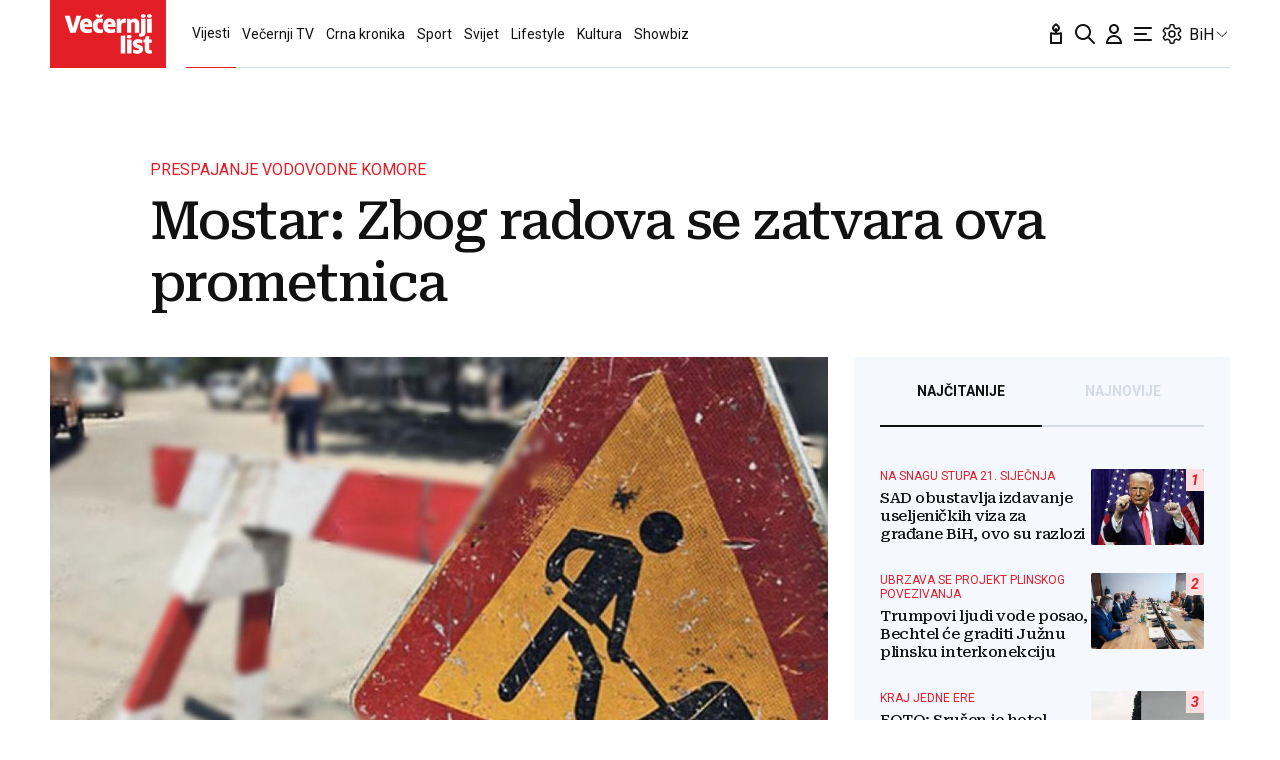

--- FILE ---
content_type: text/javascript;charset=UTF-8
request_url: https://waytogrow.bbvms.com/p/vecernji_hr_instream/l/1671554998811471.js
body_size: 17521
content:
//serverPlayerPath = https://cdn.bluebillywig.com/apps/player/20251222.151629/ 


	// Player Five
	(function(){
	// metadata
	var opts = {"protocol":"https:\/\/","userLanguage":null,"userDeviceType":"DESKTOP","contentIndicator":"l","contentId":"6431735","embedData":{"contentId":"1671554998811471","forceSSL":false,"contentIndicator":"l","playoutSafeName":"vecernji_hr_instream","playoutIndicator":"p","baseurl":"https:\/\/waytogrow.bbvms.com"},"clipListData":{"title":"vecernji.hr instream","explicit":"false","filterType":"filters","sort":"published_date desc","type":"MediaClipList","createdBy":null,"updatedBy":null,"id":"1671554998811471","publicationid":"646","listtype":"dynamic","usetype":"editorial","status":"published","shortTitle":null,"limit":0,"createddate":"2022-12-20T16:49:58Z","updateddate":"2025-03-03T12:07:13Z","filters":[{"filters":[{"id":"mncgbaiq1k","type":"search","field":"cat","operator":"containsAnyOf","value":["vecernji.hr"]}]}],"activeFieldGroups":[],"numfound":4,"offset":0,"count":4,"items":[{"type":"MediaClip","id":"6431735","title":"Hitno upozorenje Britancima koji idu na godi\u0161nji u Hrvatsku - Posebno su istaknuli nekoliko stvari","description":"Hitno upozorenje Britancima koji idu na godi\u0161nji u Hrvatsku - Posebno su istaknuli nekoliko stvari","status":"published","publicationid":"646","mediatype":"video","usetype":"editorial","sourcetype":"on_demand","originalfilename":"Hitno upozorenje Britancima koji idu na godi\u0161nji u Hrvatsku_ Posebno su istaknuli nekoliko stvari.mp4","updateddate":"2025-06-10T13:15:10Z","createddate":"2025-06-10T13:07:12Z","sourceid":"","publisheddate":"2025-06-10T13:15:10Z","languageid":"2310","width":1280,"height":720,"originalWidth":1280,"originalHeight":720,"dar":"16:9","languagename":"English","isocode":"en","views":13808096,"length":90,"deeplink":"","cat":["vecernji.hr"],"aspectRatioLabel":"landscape","aspectRatio":1.7778,"assets":[{"mediatype":"MP4_IPOD","id":"1749560860708098","status":"active","src":"\/waytogrow\/media\/2025\/06\/10\/asset-6431735-1749560860708098.mp4","length":"90","exactlength":"90047.007","width":"512","height":"288","languageid":"2310","isocode":"en","languageName":"English","bandwidth":"400","filesize":"5196762","mediaassetpath":"https:\/\/s-5191f5bf.b.cdn.bluebillywig.com","jobdefid":"6000","mimetype":"video\/mp4; codecs=\"avc1.42C015, mp4a.40.2\""}],"src":"\/upload\/waytogrow\/2025\/06\/10\/8e1fbf19-ef53-4923-952b-c1acbace6995\/8e1fbf19-ef53-4923-952b-c1acbace6995.mp4","thumbnails":[{"src":"\/waytogrow\/media\/2025\/06\/10\/6431735-1749560859771144\/6431735-1749560859771144_0.jpg","width":"1280","height":"720","main":false,"crops":{"landscape":{"x":0,"y":0,"width":1,"height":1,"main":false}}},{"src":"\/waytogrow\/media\/2025\/06\/10\/6431735-1749560859771144\/6431735-1749560859771144_18.jpg","width":"1280","height":"720","main":true,"crops":{"landscape":{"x":0,"y":0,"width":1,"height":1,"main":true}}},{"src":"\/waytogrow\/media\/2025\/06\/10\/6431735-1749560859771144\/6431735-1749560859771144_36.jpg","width":"1280","height":"720","main":false,"crops":{"landscape":{"x":0,"y":0,"width":1,"height":1,"main":false}}},{"src":"\/waytogrow\/media\/2025\/06\/10\/6431735-1749560859771144\/6431735-1749560859771144_54.jpg","width":"1280","height":"720","main":false,"crops":{"landscape":{"x":0,"y":0,"width":1,"height":1,"main":false}}},{"src":"\/waytogrow\/media\/2025\/06\/10\/6431735-1749560859771144\/6431735-1749560859771144_72.jpg","width":"1280","height":"720","main":false,"crops":{"landscape":{"x":0,"y":0,"width":1,"height":1,"main":false}}}],"gendeeplink":null},{"type":"MediaClip","id":"6431734","title":"Pogledajte kako \u0107e izgledati Thompsonov koncert, imamo projekciju!","description":"Pogledajte kako \u0107e izgledati Thompsonov koncert, imamo projekciju!","status":"published","publicationid":"646","mediatype":"video","usetype":"editorial","sourcetype":"on_demand","originalfilename":"Pogledajte kako \u0107e izgledati Thompsonov koncert, imamo projekciju!.mp4","updateddate":"2025-06-10T13:15:02Z","createddate":"2025-06-10T13:07:12Z","sourceid":"","publisheddate":"2025-06-10T13:15:02Z","languageid":"2310","width":1280,"height":720,"originalWidth":1280,"originalHeight":720,"dar":"16:9","languagename":"English","isocode":"en","views":1776460,"length":57,"deeplink":"","cat":["vecernji.hr"],"aspectRatioLabel":"landscape","aspectRatio":1.7778,"assets":[{"mediatype":"MP4_IPOD","id":"1749560852887656","status":"active","src":"\/waytogrow\/media\/2025\/06\/10\/asset-6431734-1749560852887656.mp4","length":"57","exactlength":"57446.009","width":"512","height":"288","languageid":"2310","isocode":"en","languageName":"English","bandwidth":"400","filesize":"3410651","mediaassetpath":"https:\/\/s-5191f5bf.b.cdn.bluebillywig.com","jobdefid":"6000","mimetype":"video\/mp4; codecs=\"avc1.42C015, mp4a.40.2\""}],"src":"\/upload\/waytogrow\/2025\/06\/10\/4ade30cf-ac34-4a57-ada8-8fd0a2e47f9b\/4ade30cf-ac34-4a57-ada8-8fd0a2e47f9b.mp4","thumbnails":[{"src":"\/waytogrow\/media\/2025\/06\/10\/6431734-1749560852820919\/6431734-1749560852820919_0.jpg","width":"1280","height":"720","main":false,"crops":{"landscape":{"x":0,"y":0,"width":1,"height":1,"main":false}}},{"src":"\/waytogrow\/media\/2025\/06\/10\/6431734-1749560852820919\/6431734-1749560852820919_11.jpg","width":"1280","height":"720","main":true,"crops":{"landscape":{"x":0,"y":0,"width":1,"height":1,"main":true}}},{"src":"\/waytogrow\/media\/2025\/06\/10\/6431734-1749560852820919\/6431734-1749560852820919_22.jpg","width":"1280","height":"720","main":false,"crops":{"landscape":{"x":0,"y":0,"width":1,"height":1,"main":false}}},{"src":"\/waytogrow\/media\/2025\/06\/10\/6431734-1749560852820919\/6431734-1749560852820919_33.jpg","width":"1280","height":"720","main":false,"crops":{"landscape":{"x":0,"y":0,"width":1,"height":1,"main":false}}},{"src":"\/waytogrow\/media\/2025\/06\/10\/6431734-1749560852820919\/6431734-1749560852820919_44.jpg","width":"1280","height":"720","main":false,"crops":{"landscape":{"x":0,"y":0,"width":1,"height":1,"main":false}}},{"src":"\/waytogrow\/media\/2025\/06\/10\/6431734-1749560852820919\/6431734-1749560852820919_55.jpg","width":"1280","height":"720","main":false,"crops":{"landscape":{"x":0,"y":0,"width":1,"height":1,"main":false}}}],"gendeeplink":null},{"type":"MediaClip","id":"6431733","title":"Sammir -  'Taj povratak u Dinamo volio bih izbrisati iz \u017eivota. Scenu \u0107u pamtiti dok sam \u017eiv...'","description":"Sammir -  'Taj povratak u Dinamo volio bih izbrisati iz \u017eivota. Scenu \u0107u pamtiti dok sam \u017eiv...'","status":"published","publicationid":"646","mediatype":"video","usetype":"editorial","sourcetype":"on_demand","originalfilename":"Sammir_ 'Taj povratak u Dinamo volio bih izbrisati iz \u017eivota. Scenu \u0107u pamtiti dok sam \u017eiv...'.mp4","updateddate":"2025-06-10T13:14:50Z","createddate":"2025-06-10T13:07:12Z","sourceid":"","publisheddate":"2025-06-10T13:14:50Z","languageid":"2310","width":1280,"height":720,"originalWidth":1280,"originalHeight":720,"dar":"16:9","languagename":"English","isocode":"en","views":289723,"length":65,"deeplink":"","cat":["vecernji.hr"],"aspectRatioLabel":"landscape","aspectRatio":1.7778,"assets":[{"mediatype":"MP4_IPOD","id":"1749560852648278","status":"active","src":"\/waytogrow\/media\/2025\/06\/10\/asset-6431733-1749560852648278.mp4","length":"65","exactlength":"65828.005","width":"512","height":"288","languageid":"2310","isocode":"en","languageName":"English","bandwidth":"400","filesize":"2049955","mediaassetpath":"https:\/\/s-5191f5bf.b.cdn.bluebillywig.com","jobdefid":"6000","mimetype":"video\/mp4; codecs=\"avc1.42C015, mp4a.40.2\""}],"src":"\/upload\/waytogrow\/2025\/06\/10\/94909f5d-7a8c-4610-b103-b035d0f7f766\/94909f5d-7a8c-4610-b103-b035d0f7f766.mp4","thumbnails":[{"src":"\/waytogrow\/media\/2025\/06\/10\/6431733-1749560852456840\/6431733-1749560852456840_0.jpg","width":"1280","height":"720","main":false,"crops":{"landscape":{"x":0,"y":0,"width":1,"height":1,"main":false}}},{"src":"\/waytogrow\/media\/2025\/06\/10\/6431733-1749560852456840\/6431733-1749560852456840_13.jpg","width":"1280","height":"720","main":true,"crops":{"landscape":{"x":0,"y":0,"width":1,"height":1,"main":true}}},{"src":"\/waytogrow\/media\/2025\/06\/10\/6431733-1749560852456840\/6431733-1749560852456840_26.jpg","width":"1280","height":"720","main":false,"crops":{"landscape":{"x":0,"y":0,"width":1,"height":1,"main":false}}},{"src":"\/waytogrow\/media\/2025\/06\/10\/6431733-1749560852456840\/6431733-1749560852456840_39.jpg","width":"1280","height":"720","main":false,"crops":{"landscape":{"x":0,"y":0,"width":1,"height":1,"main":false}}},{"src":"\/waytogrow\/media\/2025\/06\/10\/6431733-1749560852456840\/6431733-1749560852456840_52.jpg","width":"1280","height":"720","main":false,"crops":{"landscape":{"x":0,"y":0,"width":1,"height":1,"main":false}}},{"src":"\/waytogrow\/media\/2025\/06\/10\/6431733-1749560852456840\/6431733-1749560852456840_65.jpg","width":"1280","height":"720","main":false,"crops":{"landscape":{"x":0,"y":0,"width":1,"height":1,"main":false}}}],"gendeeplink":null},{"type":"MediaClip","id":"6204829","title":"Britanija uvodi novu obvezu za Hrvate: Ovo \u0107ete morati dodatno pla\u0107ati","description":"Britanija uvodi novu obvezu za Hrvate: Ovo \u0107ete morati dodatno pla\u0107ati","status":"published","publicationid":"646","mediatype":"video","usetype":"editorial","sourcetype":"on_demand","originalfilename":"Britanija uvodi novu obvezu za Hrvate_ Ovo \u0107ete morati dodatno pla\u0107ati 720.mp4","updateddate":"2025-03-03T12:06:54Z","createddate":"2025-03-03T11:51:38Z","sourceid":"","publisheddate":"2025-03-03T12:06:54Z","width":1280,"height":720,"originalWidth":1280,"originalHeight":720,"dar":"16:9","languageid":"2310","languagename":"English","isocode":"en","views":10655069,"length":59,"deeplink":"","cat":["vecernji.hr"],"aspectRatioLabel":"landscape","aspectRatio":1.7778,"assets":[{"mediatype":"MP4_IPOD","id":"1741002710108107","status":"active","src":"\/waytogrow\/media\/2025\/03\/03\/asset-6204829-1741002710108107.mp4","length":"59","exactlength":"59813.991","width":"512","height":"288","bandwidth":"400","filesize":"2918849","jobdefid":"6000","mimetype":"video\/mp4; codecs=\"avc1.42C015, mp4a.40.2\""}],"src":"\/upload\/waytogrow\/2025\/03\/03\/9069d87d-0283-46c6-850e-5da622afb884\/9069d87d-0283-46c6-850e-5da622afb884.mp4","thumbnails":[{"src":"\/waytogrow\/media\/2025\/03\/03\/6204829-1741002709832539\/6204829-1741002709832539_0.jpg","width":"1280","height":"720","main":false,"crops":{"landscape":{"x":0,"y":0,"width":1,"height":1,"main":false}}},{"src":"\/waytogrow\/media\/2025\/03\/03\/6204829-1741002709832539\/6204829-1741002709832539_12.jpg","width":"1280","height":"720","main":true,"crops":{"landscape":{"x":0,"y":0,"width":1,"height":1,"main":true}}},{"src":"\/waytogrow\/media\/2025\/03\/03\/6204829-1741002709832539\/6204829-1741002709832539_24.jpg","width":"1280","height":"720","main":false,"crops":{"landscape":{"x":0,"y":0,"width":1,"height":1,"main":false}}},{"src":"\/waytogrow\/media\/2025\/03\/03\/6204829-1741002709832539\/6204829-1741002709832539_36.jpg","width":"1280","height":"720","main":false,"crops":{"landscape":{"x":0,"y":0,"width":1,"height":1,"main":false}}},{"src":"\/waytogrow\/media\/2025\/03\/03\/6204829-1741002709832539\/6204829-1741002709832539_48.jpg","width":"1280","height":"720","main":false,"crops":{"landscape":{"x":0,"y":0,"width":1,"height":1,"main":false}}}],"gendeeplink":null}]},"clipData":{"id":"6431735","type":"MediaClip","mediatype":"video","fitmode":"","usetype":"editorial","location":"","sourcetype":"on_demand","originalfilename":"Hitno upozorenje Britancima koji idu na godi\u0161nji u Hrvatsku_ Posebno su istaknuli nekoliko stvari.mp4","length":"90","sourceid":"","title":"Hitno upozorenje Britancima koji idu na godi\u0161nji u Hrvatsku - Posebno su istaknuli nekoliko stvari","description":"Hitno upozorenje Britancima koji idu na godi\u0161nji u Hrvatsku - Posebno su istaknuli nekoliko stvari","deeplink":"","gendeeplink":null,"copyright":"","author":"","status":"published","publicationid":"646","languageid":"2310","languagename":"English","isocode":"en","createddate":"2025-06-10T13:07:12Z","updateddate":"2025-06-10T13:15:10Z","publisheddate":"2025-06-10T13:15:10Z","views":13808096,"width":1280,"height":720,"dar":"16:9","aspectRatioLabel":"landscape","aspectRatio":1.7778,"originalWidth":1280,"originalHeight":720,"date":{"created":"Tue, 10 Jun 2025 15:07:12 +0200","updated":"Tue, 10 Jun 2025 15:15:10 +0200","published":"Tue, 10 Jun 2025 15:15:10 +0200"},"src":"\/upload\/waytogrow\/2025\/06\/10\/8e1fbf19-ef53-4923-952b-c1acbace6995\/8e1fbf19-ef53-4923-952b-c1acbace6995.mp4","cat":["vecernji.hr"],"thumbnails":[{"src":"\/waytogrow\/media\/2025\/06\/10\/6431735-1749560859771144\/6431735-1749560859771144_0.jpg","width":"1280","height":"720","main":false,"crops":{"landscape":{"x":0,"y":0,"width":1,"height":1,"main":false}}},{"src":"\/waytogrow\/media\/2025\/06\/10\/6431735-1749560859771144\/6431735-1749560859771144_18.jpg","width":"1280","height":"720","main":true,"crops":{"landscape":{"x":0,"y":0,"width":1,"height":1,"main":true}}},{"src":"\/waytogrow\/media\/2025\/06\/10\/6431735-1749560859771144\/6431735-1749560859771144_36.jpg","width":"1280","height":"720","main":false,"crops":{"landscape":{"x":0,"y":0,"width":1,"height":1,"main":false}}},{"src":"\/waytogrow\/media\/2025\/06\/10\/6431735-1749560859771144\/6431735-1749560859771144_54.jpg","width":"1280","height":"720","main":false,"crops":{"landscape":{"x":0,"y":0,"width":1,"height":1,"main":false}}},{"src":"\/waytogrow\/media\/2025\/06\/10\/6431735-1749560859771144\/6431735-1749560859771144_72.jpg","width":"1280","height":"720","main":false,"crops":{"landscape":{"x":0,"y":0,"width":1,"height":1,"main":false}}}],"movingThumbnails":[{"src":"\/waytogrow\/media\/2025\/06\/10\/6431735-1749560862468685\/movingthumbnail-360-6431735-1749560862468685.mp4","width":"640","height":"360","main":false},{"src":"\/waytogrow\/media\/2025\/06\/10\/6431735-1749560862468685\/movingthumbnail-480-6431735-1749560862468685.mp4","width":"854","height":"480","main":false},{"src":"\/waytogrow\/media\/2025\/06\/10\/6431735-1749560862468685\/movingthumbnail-720-6431735-1749560862468685.mp4","width":"1280","height":"720","main":false}],"assets":[{"mediatype":"MP4_IPOD","id":"1749560860708098","status":"active","src":"\/waytogrow\/media\/2025\/06\/10\/asset-6431735-1749560860708098.mp4","length":"90","exactlength":"90047.007","width":"512","height":"288","languageid":"2310","isocode":"en","languageName":"English","bandwidth":"400","filesize":"5196762","jobdefid":"mp4_ipod-512x288-400","mimetype":"video\/mp4; codecs=\"avc1.42C015, mp4a.40.2\"","jobqid":"mp4_ipod-512x288-400"}],"hasJobs":"true","hasFailedJobs":false,"hasRunningJobs":false,"hasNewJobs":false,"transcodingFinished":true,"isYoutubeImport":false,"subtitles":[],"transcript":null,"nametags":null,"exports":null,"timelines":null,"adunits":null,"audiotracks":null,"transcodingProfile":"default","replacesrc":"","activeFieldGroups":[],"s3Info":"{\"ResponseMetadata\": {\"RequestId\": \"VWR9YTADJ013R9TS\", \"HostId\": \"zRwpjs8GsPVrgWUouiOggybDu4NAEDtykQasAO+yLA94K\/R7veXSnE1FrFV5CYD9RVPsKAiZ3k+oi8kEYNTYm0h\/WsW\/R8QG7aDmOXklojI=\", \"HTTPStatusCode\": 200, \"HTTPHeaders\": {\"x-amz-id-2\": \"zRwpjs8GsPVrgWUouiOggybDu4NAEDtykQasAO+yLA94K\/R7veXSnE1FrFV5CYD9RVPsKAiZ3k+oi8kEYNTYm0h\/WsW\/R8QG7aDmOXklojI=\", \"x-amz-request-id\": \"VWR9YTADJ013R9TS\", \"date\": \"Tue, 10 Jun 2025 13:07:27 GMT\", \"last-modified\": \"Tue, 10 Jun 2025 13:07:14 GMT\", \"etag\": \"\\\"1e914ce9cf26e27c915b58643c0fa10b-5\\\"\", \"x-amz-server-side-encryption\": \"AES256\", \"x-amz-meta-uploadidentifier\": \"8e1fbf19-ef53-4923-952b-c1acbace6995\", \"x-amz-meta-qqfilename\": \"Hitno%20upozorenje%20Britancima%20koji%20idu%20na%20godi%C5%A1nji%20u%20Hrvatsku_%20Posebno%20su%20istaknuli%20nekoliko%20stvari.mp4\", \"content-disposition\": \"attachment; filename=Hitno%20upozorenje%20Britancima%20koji%20idu%20na%20godi%C5%A1nji%20u%20Hrvatsku_%20Posebno%20su%20istaknuli%20nekoliko%20stvari.mp4\", \"accept-ranges\": \"bytes\", \"content-type\": \"video\/mp4\", \"content-length\": \"24229547\", \"server\": \"AmazonS3\"}, \"RetryAttempts\": 0}, \"AcceptRanges\": \"bytes\", \"LastModified\": \"2025-06-10T13:07:14+00:00\", \"ContentLength\": 24229547, \"ETag\": \"\\\"1e914ce9cf26e27c915b58643c0fa10b-5\\\"\", \"ContentDisposition\": \"attachment; filename=Hitno%20upozorenje%20Britancima%20koji%20idu%20na%20godi%C5%A1nji%20u%20Hrvatsku_%20Posebno%20su%20istaknuli%20nekoliko%20stvari.mp4\", \"ContentType\": \"video\/mp4\", \"ServerSideEncryption\": \"AES256\", \"Metadata\": {\"uploadidentifier\": \"8e1fbf19-ef53-4923-952b-c1acbace6995\", \"qqfilename\": \"Hitno%20upozorenje%20Britancima%20koji%20idu%20na%20godi%C5%A1nji%20u%20Hrvatsku_%20Posebno%20su%20istaknuli%20nekoliko%20stvari.mp4\"}, \"publication\": \"waytogrow\", \"format\": {\"filename\": \"https:\/\/s3.eu-west-1.amazonaws.com\/mm.waytogrow.bbvms.com\/upload\/waytogrow\/2025\/06\/10\/8e1fbf19-ef53-4923-952b-c1acbace6995\/8e1fbf19-ef53-4923-952b-c1acbace6995.mp4\", \"nb_streams\": 3, \"nb_programs\": 0, \"format_name\": \"mov,mp4,m4a,3gp,3g2,mj2\", \"format_long_name\": \"QuickTime \/ MOV\", \"start_time\": \"0:00:00.000000\", \"duration\": \"0:01:30.047000\", \"size\": \"23.107097 Mibyte\", \"bit_rate\": \"2.152613 Mbit\/s\", \"probe_score\": 100, \"tags\": {\"major_brand\": \"isom\", \"minor_version\": \"512\", \"compatible_brands\": \"isomiso2avc1mp41\", \"title\": \"Hitno upozorenje Britancima koji idu na godi\\u0161nji u Hrvatsku: Posebno su istaknuli nekoliko stvari\", \"artist\": \"Ve\\u010dernji list\", \"date\": \"20250605\", \"encoder\": \"Lavf58.76.100\", \"comment\": \"https:\/\/www.youtube.com\/watch?v=Z5yNtr__79k\", \"description\": \"Pro\\u010ditajte vi\\u0161e na: https:\/\/bit.ly\/4kvlban\\n\\nNajnovije upute oko putovanja fokusiraju se na drogu, vjerojatno potaknute nedavnim velikim policijskim akcijama, razbijanjima narko lanaca i lanaca opskrbe i zapljenama droge.\\n\\nPretplatite se na: \\n\\ud83d\\udc49 http:\/\/bit.ly\/vecernjisubscribe \\ud83d\\udc48\\n\\nPrati nas i na ostalim dru\\u0161tvenim mre\\u017eama: \\n\\ud83d\\udd0a https:\/\/podcasters.spotify.com\/pod\/show\/vecernjilist\\n\\ud83d\\udc4d https:\/\/www.facebook.com\/vecernji\/\\n\\ud83d\\udc4d https:\/\/www.instagram.com\/vecernji.list\/\\n\\ud83d\\udc4d https:\/\/twitter.com\/vecernji_list\\n\\nOBAVIJEST O OBRADI OSOBNIH PODATAKA \\n\\nVoditelj obrade Va\\u0161ih osobnih podataka sadr\\u017eanih u videozapisima na ovom kanalu je VE\\u010cERNJI LIST d.o.o., Ore\\u0161kovi\\u0107eva ulica 3D, 10 010 Zagreb, OIB: 92276133102 (dalje u tekstu: VE\\u010cERNJI LIST). VE\\u010cERNJI LIST kao novinsko-nakladni\\u010dko dru\\u0161tvo, odnosno kao medij ima ovla\\u0161tenje i du\\u017enost informirati javnost o svim doga\\u0111ajima koji pobu\\u0111uju interes javnosti kao nositelj kriti\\u010dne mase u dru\\u0161tvu te svoju djelatnost temelji na Zakonu o medijima, NN 59\/04, 84\/11, 81\/13, 114\/22 kao i s istim povezanim propisima. VE\\u010cERNJI LIST po\\u0161tuje pravo na za\\u0161titu privatnosti, dostojanstva ugleda i \\u010dasti te svaki osobni podatak obra\\u0111uje isklju\\u010divo u novinarske svrhe na na\\u010din reguliran spomenutim Zakonom o medijima i sukladno Uredbi (EU) 2016\/679 Europskog parlamenta i Vije\\u0107a od 27. travnja 2016. o za\\u0161titi pojedinaca u vezi s obradom osobnih podataka i o slobodnom kretanju takvih podataka te o stavljanju izvan snage Direktive 95\/46\/EZ (Op\\u0107a uredba o za\\u0161titi podataka). Vi\\u0161e o obradi osobnih podataka kao i o Va\\u0161im pravima mo\\u017eete pro\\u010ditati u na\\u0161im pravilima privatnosti na linku: https:\/\/www.vecernji.hr\/politikaprivatnosti\/\", \"synopsis\": \"Pro\\u010ditajte vi\\u0161e na: https:\/\/bit.ly\/4kvlban\\n\\nNajnovije upute oko putovanja fokusiraju se na drogu, vjerojatno potaknute nedavnim velikim policijskim akcijama, razbijanjima narko lanaca i lanaca opskrbe i zapljenama droge.\\n\\nPretplatite se na: \\n\\ud83d\\udc49 http:\/\/bit.ly\/vecernjisubscribe \\ud83d\\udc48\\n\\nPrati nas i na ostalim dru\\u0161tvenim mre\\u017eama: \\n\\ud83d\\udd0a https:\/\/podcasters.spotify.com\/pod\/show\/vecernjilist\\n\\ud83d\\udc4d https:\/\/www.facebook.com\/vecernji\/\\n\\ud83d\\udc4d https:\/\/www.instagram.com\/vecernji.list\/\\n\\ud83d\\udc4d https:\/\/twitter.com\/vecernji_list\\n\\nOBAVIJEST O OBRADI OSOBNIH PODATAKA \\n\\nVoditelj obrade Va\\u0161ih osobnih podataka sadr\\u017eanih u videozapisima na ovom kanalu je VE\\u010cERNJI LIST d.o.o., Ore\\u0161kovi\\u0107eva ulica 3D, 10 010 Zagreb, OIB: 92276133102 (dalje u tekstu: VE\\u010cERNJI LIST). VE\\u010cERNJI LIST kao novinsko-nakladni\\u010dko dru\\u0161tvo, odnosno kao medij ima ovla\\u0161tenje i du\\u017enost informirati javnost o svim doga\\u0111ajima koji pobu\\u0111uju interes javnosti kao nositelj kriti\\u010dne mase u dru\\u0161tvu te svoju djelatnost temelji na Zakonu o medijima, NN 59\/04, 84\/11, 81\/13, 114\/22 kao i s istim povezanim propisima. VE\\u010cERNJI LIST po\\u0161tuje pravo na za\\u0161titu privatnosti, dostojanstva ugleda i \\u010dasti te svaki osobni podatak obra\\u0111uje isklju\\u010divo u novinarske svrhe na na\\u010din reguliran spomenutim Zakonom o medijima i sukladno Uredbi (EU) 2016\/679 Europskog parlamenta i Vije\\u0107a od 27. travnja 2016. o za\\u0161titi pojedinaca u vezi s obradom osobnih podataka i o slobodnom kretanju takvih podataka te o stavljanju izvan snage Direktive 95\/46\/EZ (Op\\u0107a uredba o za\\u0161titi podataka). Vi\\u0161e o obradi osobnih podataka kao i o Va\\u0161im pravima mo\\u017eete pro\\u010ditati u na\\u0161im pravilima privatnosti na linku: https:\/\/www.vecernji.hr\/politikaprivatnosti\/\"}}, \"bucket\": \"mm.waytogrow.bbvms.com\", \"key\": \"upload\/waytogrow\/2025\/06\/10\/8e1fbf19-ef53-4923-952b-c1acbace6995\/8e1fbf19-ef53-4923-952b-c1acbace6995.mp4\"}","playoutoverride":null},"playerWidth":"100%","playerHeight":"1","playoutData":{"id":"10476","main":"false","publicationid":"646","type":"Playout","name":"vecernji.hr instream","status":"active","createddate":"2022-12-20T16:52:53Z","updateddate":"2025-06-12T11:21:38Z","label":"vecernji_hr_instream","publication":"waytogrow","player":{"id":"48","name":"Blue Billywig Standard v8.41.1","type":"swf","src":"","html5src":"https:\/\/cdn.bluebillywig.com\/apps\/player\/20251222.151629\/","updateddate":"2025-04-14T12:01:56Z"},"playerid":"48","skinGeneration":"","centerButtonType":"ICON","cornerRadius":"10","responsiveSizing":"true","aspectRatio":"16:9","width":"100%","height":"1","maxWidth":"600","autoHeight":"false","alphaControlBar":"60","skin_backgroundColor":"ffffff","skin_foregroundColor":"6699cc","ariaFocusColor":"","skin_widgetColor":"6caedf","bgColor":"ffffff","logoId":"","logoAlign":"TOPRIGHT","logoClickUrl":"","controlBar":"Autohide","showStartControlBar":"Show","controlBarPlacement":"Auto","controlBarSticky":"Hide","timeDisplay":"Hide","timeLine":"Show","disableFramePreview":"false","audioDescriptionButton":"Show","transcriptButton":"Show","signLanguageButton":"Show","muteButton":"Show","volume":"Show","volumeOrientation":"vertical","languageSelect":"Hide","qualitySelector":"Show","audioTrackSelect":"show","playbackRateSelector":"Hide","fullScreen":"Show","castButton":"Hide","linkPauseHoverStates":"false","showBigPlayButton":"true","showBigPauseButtons":"true","showBigHoverButtons":"false","showBigReplayButton":"true","title":"Show copy copy copy copy copy copy copy copy copy copy copy copy copy copy copy copy copy copy copy copy copy copy copy copy copy copy copy copy copy copy copy copy copy copy copy copy copy copy copy copy copy copy copy copy copy copy copy copy copy copy copy copy copy copy copy copy copy copy copy copy copy copy copy copy copy copy copy copy copy","titlePause":"Hide","titleHover":"Hide","titleEnd":"Show","authorCopyright":"Hide","authorCopyrightPause":"Hide","authorCopyrightHover":"Hide","authorCopyrightEnd":"Hide","shareButton":"Hide","shareButtonPause":"Show","shareButtonHover":"Show","shareButtonEnd":"Show","showStartDuration":"true","disableMovingThumbnail":"false","relatedItems":"Show","relatedItemsPause":"Show","noPosterInExitPhase":"true","date":"Hide","authorCopyrightAlign":"TOPRIGHT","authorCopyrightAlignPause":"TOPRIGHT","authorCopyrightPrefixText":"source:","exitscreenItemsListId":"1671554998811471","useDeeplinkForRelatedItems":"true","randomizeRelatedItems":"true","autoPlayNext":"true","autoPlayOnlyWithPrerollAd":"true","autoPlayNextTimeout":"1","shareButtonEmbedCode":"true","shareButtonEmail":"false","shareButtonFacebook":"true","shareButtonLinkedIn":"true","shareButtonPinterest":"false","shareButtonTwitter":"true","shareButtonWhatsApp":"true","shareText":"Currently watching:","sharePlayout":"","autoPlay":"false","avoidMutedAutoPlay":"false","forceCanAutoPlay":"false","autoMute":"false","mutedIndication":"auto","autoLoop":"false","stickyMode":"stickBottomLeft","domFloatElement":"","alwaysFloat":"false","staySticky":"false","showFloatingCloseButton":"false","disableFloatAnimation":"false","floatingWidth":"","minimumFloatWidth":"","distanceFromTop":"","distanceFromBottom":"150","startCollapsed":"true","hidePlayerOnEnd":"false","playInOverlay":"false","interactivity_inView":"play","interactivity_outView":"none","forceInview":"false","inviewMargin":"30%","disableKeyboardControls":"false","interactivity_mouseIn":"none","interactivity_mouseOut":"none","interactivity_onClick":"none","clickUrl":"","textAbovePlayer":"","textCommercialSkip":"","placementOption":"afterSelector","placementDOMSelector":".single-article__content > div > p:nth-of-type(5)","waitForCmp":"false","cmpTimeout":"","iframeBreakout":"true","clearBothOption":"never","showOnlyWhenPrerollAvailable":"false","nsiNoAutoPlay":"false","nsiNoPlayer":"false","eventHandlers":[],"textAlternative":"","showFrameWhileLoading":"false","safariMuteWhileLoading":"false","avoidNativeFullscreen":"false","mobileRotateOnFullScreenMismatch":"false","forceAndroidNativeVideo":"false","forceIOSNativeVideo":"false","useCors":"false","customCode":"$$api.setMuted(false);\n$$api.setVolume(0.01);\n\nvar placedBranding = false;\n$$api.on('started', function(){\n\tvar closeBB = document.getElementsByClassName(\"bb-float-close-button\")[0];\n\tcloseBB.setAttribute(\"style\",\"display:none !important;\");\n\tsetTimeout(function(){\n\t\tcloseBB.setAttribute('style','display: block !important;cursor: pointer; font-size: 20px; box-sizing: border-box; right: 0px; top: -26px; border-radius: 25px; line-height: 10px; padding: 5px; font-weight: bold; border: 2px solid rgb(102, 153, 204); position: absolute; overflow: hidden; background-color: rgba(255, 255, 255, 0.6); color: rgb(102, 153, 204);')\n\t}, 5000);\n\tif (!placedBranding ) {\n\t\tplacedBranding = true;\n\t\t$$wrapper.after('<div classname=\"publisher-sh-spot-caption\" style=\"text-align: left; display: block; margin: 0px auto; width: 600px;\"><a style=\"color:#999;font-size:11px;text-decoration:none;border-bottom: none;\" target=\"_blank\" href=\"https:\/\/www.waytogrow.com\"><img src=\"https:\/\/www.waytogrow.com\/static\/images\/wtg_logo_ads_by.png\" style=\"width:143px; height:23px; display:inline-block; vertical-align:middle; margin-right:3px;margin-top:1px;\"><\/a><\/div>');\n\t}\n});\n\n\n","fitmode":"FIT_SMART","skinBehaviour":"Auto","customSkinPath":"","nativeControls":"true","isolatePlayer":"false","youTubeHosting":"false","youTubeSkinInMainPhase":"false","forceNativeFullscreen":"false","noStats":"false","timelineId":"","templateId":"","defaultSubtitle":"first","defaultSubtitleOnlyIfMuted":"false","defaultAudioTrack":"first","nedStatLoggerUrl":"","taggingDisabled":"false","piwikUrl":"","piwikSiteId":"","matomoUrl":"","matomoSiteId":"","disableCookies":"false","restriction_npaOnly":"false","restriction_npcOnly":"false","supportIABConsent":"false","googleAnalyticsId":"","googleAnalytics_customVars":"","googleTagManagerId":"","disableContextMenuNavigate":"false","playerSignature":"","playerSignatureLink":"","viewpage_overrideDimensions":"true","viewpage_hideTitles":"false","viewpage_alignment":"center","viewpage_backgroundColor":"ffffff","viewpage_color":"ffffff","viewpage_backgroundClipId":"","viewpage_backgroundPosition":"top left","viewpage_backgroundSize":"cover","viewpage_backgroundRepeat":"no-repeat","viewpage_logo1ClipId":"","viewpage_logo1Position":"top left","viewpage_logo2ClipId":"","viewpage_logo2Position":"top right","viewpage_logo3ClipId":"","viewpage_logo3Position":"bottom left","viewpage_logo4ClipId":"","viewpage_logo4Position":"bottom right","preloadMainroll":"false","disableHtml5VPAID":"false","enableHtml5VPAID":"true","commercialPauseButton":"false","commercialMuteButton":"false","commercials":"true","commercialBehaviour":"Once per load","ctaButtonPosition":"bottomLeft","minClipDurationPreroll":"","minClipDurationPostroll":"","allowCustomClickLayer":"false","useDeeplinkForFacebook":"true","textCommercialTimeRemaining":"Commercial time remaining:","preferHD":"false","allowBBIma":"false","authorCopyrightPrefixTextPause":"source:","pausescreenItemsListId":"1650032856444653","skinOnTimeline":"false","autoMuteIfNeededForAutoPlay":"false","float_player":"false","waitForApproval":"false","preferFlashPlayback":"false","useDeeplinkForRelatedItemsPause":"false","shareTwitterText":"Currently watching:","adobeAnalytics_trackingServer":"","adobeAnalytics_mcorgId":"","adobeAnalytics_rsId":"","adobeAnalytics_legacy":"false","shareButtonGooglePlus":"true","randomizeRelatedItemsPause":"true","autoAdvance":"true","autoAdvanceOffset":"15","adunits":[{"id":"9773","publicationid":"646","type":"AdUnit","status":"published","createddate":"2025-03-31T15:35:15Z","createdBy":null,"updateddate":"2025-06-20T13:34:15Z","updatedBy":null,"timeout":10,"playout":{"label":"defaultPlayout","autoHeight":"false","responsiveSizing":"true","width":"100%","height":"1","commercials":"true","disableHtml5VPAID":"false","enableHtml5VPAID":"true","commercialPauseButton":"true","commercialMuteButton":"true","commercialAdIcon":"true","commercialProgressBar":"true","commercialProgressBarColor":"6caedf","commercialTimeDisplay":"Show remaining time","commercialBehaviour":"Once per clip","minClipDurationPreroll":"","minClipDurationPostroll":"","textAbovePlayer":"","textCommercialSkip":"","skipCounterText":"You can skip this ad in ","skipButtonText":"Skip ad","upcomingText":"Video will play after this ad","preloadMainroll":"false","autoPlay":"false","autoMute":"false","autoLoop":"false","upcomingVideo":"false","interactivity_inView":"none","interactivity_outView":"none","interactivity_mouseIn":"none","interactivity_mouseOut":"none","inviewMargin":"50%","stickyMode":"disabled","hideFloatingClose":"false","disableFloatAnimation":"false","interactivity_onClick":"none","clickUrl":"","startCollapsed":"false","playInOverlay":"false","hidePlayerOnEnd":"false","placementOption":"default","placementDOMSelector":"","iframeBreakout":"true","clearBothOption":"never","nsiNoAutoPlay":"false","nsiNoPlayer":"false","alphaControlBar":"100","skin_backgroundColor":"ffffff","skin_foregroundColor":"6699CC","skin_widgetColor":"ffffff","bgColor":"808080","placeholderTextColor":"ffffff","placeholderText":"Learn more","ctaTextColor":"ffffff","ctaText":"Learn more","logoId":"","logoAlign":"TOPRIGHT","logoClickUrl":"","controlBar":"Autohide","controlBarPlacement":"Auto","timeDisplay":"Show remaining time","timeLine":"Show","muteButton":"Show","volume":"Show","volumeOrientation":"vertical","languageSelect":"Show","qualitySelector":"Show","fullScreen":"Show","shareButton":"Hide","showBigPlayButton":"true","showBigReplayButton":"true","title":"Hide","authorCopyright":"Hide","relatedItems":"Hide","sharePlayout":"","skinBehaviour":"Auto","nativeControls":"true","forceNativeFullscreen":"false","youTubeHosting":"false","youTubeSkinInMainPhase":"false","nedStatLoggerUrl":"","googleAnalyticsId":"","disableCookies":"false","disableContextMenuNavigate":"false","playerSignature":"","playerSignatureLink":"","fitmode":"","allowImageSequence":"true","forceInview":"false","customCode":"","skipOffset":5,"aspectRatio":""},"positionType":"postroll","title":"vecernji.hr instream postroll","code":"vecernji_hr_instream_postroll","assignedLineitems":["18394"],"playoutCode":"vecernji_hr_instream","label":"","lineitems":[{"id":"18394","publicationid":"646","type":"LineItem","status":"published","createddate":"2025-03-31T15:35:31Z","createdBy":null,"updateddate":"2025-06-20T13:34:15Z","updatedBy":null,"timeout":10,"playout":{"commercialBehaviour":"","disableControls":"false","imaCustomPlaybackForIOS10Plus":"","skipButtonText":"Skip ad","skipCounterText":"You can skip this ad in "},"title":"vecernji.hr instream postroll","vast_url":"https:\/\/pubads.g.doubleclick.net\/gampad\/ads?iu=\/26225854,1015704\/BBW_player\/vecernji.hr\/d\/post&url=vecernji.hr&description_url=[url]&ad_rule=1&tfcd=0&npa=0&sz=1x1%7C300x250%7C400x300%7C640x480&gdfp_req=1&output=vast&unviewed_position_start=1&env=vp&impl=s&ad_type=audio_video&vpos=postroll&vpmute=0&plcmt=2&vpa=auto&vconp=2&correlator=[timestamp]","code":"vecernji_hr_instream_postroll","label":"","relatedAdunits":["9773"]}]},{"id":"8376","publicationid":"646","type":"AdUnit","status":"published","createddate":"2022-12-20T16:55:35Z","createdBy":null,"updateddate":"2025-11-03T13:17:24Z","updatedBy":"bartlomiej.ruchala@waytogrow.pl","timeout":10,"playout":{"label":"defaultPlayout","autoHeight":"false","responsiveSizing":"true","width":"100%","height":"1","commercials":"true","preferFlashPlayback":"false","disableHtml5VPAID":"false","enableHtml5VPAID":"true","commercialPauseButton":"true","commercialMuteButton":"true","commercialProgressBar":"true","commercialProgressBarColor":"6caedf","commercialBehaviour":"Once per clip","minClipDurationPreroll":"","minClipDurationPostroll":"","textAbovePlayer":"","textCommercialSkip":"","skipCounterText":"Presko\u010di za ","skipButtonText":"Presko\u010di","preloadMainroll":"false","textCommercialTimeRemaining":"","autoPlay":"false","autoMute":"false","autoLoop":"false","interactivity_inView":"none","interactivity_outView":"none","interactivity_mouseIn":"none","interactivity_mouseOut":"none","inviewMargin":"50%","stickyMode":"","hideFloatingClose":"false","interactivity_onClick":"none","clickUrl":"","startCollapsed":"false","playInOverlay":"false","hidePlayerOnEnd":"false","waitForApproval":"false","placementOption":"default","placementDOMSelector":"","iframeBreakout":"true","clearBothOption":"never","nsiNoAutoPlay":"false","nsiNoPlayer":"false","alphaControlBar":"100","skin_backgroundColor":"ffffff","skin_foregroundColor":"6699CC","skin_widgetColor":"ffffff","bgColor":"808080","placeholderTextColor":"ffffff","placeholderText":"Learn more","ctaTextColor":"ffffff","ctaText":"Learn more","logoId":"","logoAlign":"TOPRIGHT","logoClickUrl":"","controlBar":"Autohide","controlBarPlacement":"Auto","timeDisplay":"Hide","timeLine":"Show","muteButton":"Show","volume":"Show","volumeOrientation":"vertical","languageSelect":"Show","qualitySelector":"Show","fullScreen":"Show","shareButton":"Hide","showBigPlayButton":"true","showBigReplayButton":"true","title":"Hide","authorCopyright":"Hide","relatedItems":"Hide","sharePlayout":"","skinBehaviour":"Auto","skinOnTimeline":"false","nativeControls":"true","forceNativeFullscreen":"false","preferHD":"false","youTubeHosting":"false","youTubeSkinInMainPhase":"false","nedStatLoggerUrl":"","googleAnalyticsId":"","disableCookies":"false","disableContextMenuNavigate":"false","playerSignature":"","playerSignatureLink":"","fitmode":"","allowImageSequence":"true","forceInview":"false","customCode":"","aspectRatio":"","allowBBIma":"true","skipOffset":5,"commercialControls":"automatic","commercialAdIcon":"true"},"positionType":"preroll","title":"vecernji.hr  instream","code":"vecernji_hr_instream","playoutCode":"vecernji_hr_instream","assignedLineitems":["15236","18945","18946","16595","17725","17835","17234","17613"],"label":"","lineitems":[{"id":"15236","publicationid":"646","type":"LineItem","status":"published","createddate":"2022-12-20T16:56:40Z","createdBy":null,"updateddate":"2025-06-20T13:34:53Z","updatedBy":null,"timeout":10,"creativeType":"VAST","playout":{"commercialBehaviour":"","disableControls":"false","imaCustomPlaybackForIOS10Plus":"","skipButtonText":"Presko\u010di","skipCounterText":"Presko\u010di za","skipOffset":5},"title":"vecernji.hr  instream AdX1","vast_url":"https:\/\/pubads.g.doubleclick.net\/gampad\/ads?iu=\/26225854,1015704\/BBW_player\/vecernji.hr\/d\/1st&url=vecernji.hr&description_url=[url]&ad_rule=1&tfcd=0&npa=0&ad_type=audio_video&vpos=preroll&sz=640x480%7C400x300%7C300x250%7C1x1&cust_params=audioOn%3D0%26isPL%3D0&plcmt=2&vpmute=0&vpa=auto&vconp=2&gdfp_req=1&output=vast&unviewed_position_start=1&env=vp&impl=s&correlator=[timestamp]","code":"vecernji_hr_instream_adx1","label":"","relatedAdunits":["8376"]},{"id":"18945","publicationid":"646","type":"LineItem","status":"published","createddate":"2025-11-03T13:15:02Z","createdBy":"bartlomiej.ruchala@waytogrow.pl","updateddate":"2025-11-03T13:17:24Z","updatedBy":"bartlomiej.ruchala@waytogrow.pl","timeout":10,"playout":{"commercialBehaviour":"","disableControls":"false","imaCustomPlaybackForIOS10Plus":"","skipButtonText":"Skip ad","skipCounterText":"You can skip this ad in "},"title":"vecernji.hr  instream Ad 2","vast_url":"https:\/\/pubads.g.doubleclick.net\/gampad\/ads?iu=\/26225854,1015704\/BBW_player\/vecernji.hr\/m\/2nd&url=vecernji.hr&description_url=[url]&ad_rule=1&tfcd=0&npa=0&ad_type=audio_video&vpos=preroll&sz=640x480%7C400x300%7C300x250%7C1x1&cust_params=audioOn%3D0%26isPL%3D0&plcmt=2&vpmute=0&vpa=auto&vconp=2&gdfp_req=1&output=vast&unviewed_position_start=1&env=vp&impl=s&correlator=[timestamp]\n","code":"vecernji_hr_instream_ad_2","label":"","relatedAdunits":["8377","8376"]},{"id":"18946","publicationid":"646","type":"LineItem","status":"published","createddate":"2025-11-03T13:16:04Z","createdBy":"bartlomiej.ruchala@waytogrow.pl","updateddate":"2025-11-03T13:17:24Z","updatedBy":"bartlomiej.ruchala@waytogrow.pl","timeout":10,"playout":{"commercialBehaviour":"","disableControls":"false","imaCustomPlaybackForIOS10Plus":"","skipButtonText":"Skip ad","skipCounterText":"You can skip this ad in "},"title":"vecernji.hr  instream Ad 3","vast_url":"https:\/\/pubads.g.doubleclick.net\/gampad\/ads?iu=\/26225854,1015704\/BBW_player\/vecernji.hr\/m\/3rdx&url=vecernji.hr&description_url=[url]&ad_rule=1&tfcd=0&npa=0&ad_type=audio_video&vpos=preroll&sz=640x480%7C400x300%7C300x250%7C1x1&cust_params=audioOn%3D0%26isPL%3D0&plcmt=2&vpmute=0&vpa=auto&vconp=2&gdfp_req=1&output=vast&unviewed_position_start=1&env=vp&impl=s&correlator=[timestamp]","code":"vecernji_hr_instream_ad_3","label":"","relatedAdunits":["8377","8376"]},{"id":"16595","publicationid":"646","type":"LineItem","status":"published","createddate":"2023-03-17T13:23:05Z","createdBy":null,"updateddate":"2025-07-17T11:01:46Z","updatedBy":null,"timeout":10,"creativeType":"VAST","playout":{"commercialBehaviour":"","disableControls":"false","imaCustomPlaybackForIOS10Plus":"","skipButtonText":"Skip ad","skipCounterText":"You can skip this ad in "},"title":"vecernji.hr instream AdX WP","vast_url":"https:\/\/pubads.g.doubleclick.net\/gampad\/ads?sz=400x300%7C640x480&iu=\/89844762,22444050393\/Desktop_Vecernji.hr_x151_yb&ad_rule=1&vpos=preroll&cust_params=wpar%3D1%26sl%3D150%26consent%3D1&gdfp_req=1&env=vp&output=vast&unviewed_position_start=1&url=vecernji.hr&description_url=vecernji.hr&plcmt=2&vpmute=1&correlator=[CACHE_BUSTER]","code":"vecernji_hr_instream_adx_wp","label":"","relatedAdunits":["8376"]},{"id":"17725","publicationid":"646","type":"LineItem","status":"published","createddate":"2024-06-20T10:37:03Z","createdBy":null,"updateddate":"2025-06-18T13:39:16Z","updatedBy":null,"timeout":10,"playout":{"commercialBehaviour":"","disableControls":"false","imaCustomPlaybackForIOS10Plus":"","skipButtonText":"Skip ad","skipCounterText":"You can skip this ad in "},"title":"vecernji.hr instream Silverpush\/Vidgyor","vast_url":"https:\/\/pubads.g.doubleclick.net\/gampad\/ads?iu=\/106213651,22599760029\/Vecernji_Waytogrow_Vast_Video&description_url=https%3A%2F%2Fwww.vecernji.hr%2F&tfcd=0&npa=0&sz=1x1%7C400x300%7C640x480&gdfp_req=1&unviewed_position_start=1&output=vast&env=vp&plcmt=2&vpmute=0&impl=s&correlator=[timestamp]","code":"vecernji_hr_instream_silverpush_vidgyor","label":"","relatedAdunits":["8377","8376"]},{"id":"17835","publicationid":"646","type":"LineItem","status":"published","createddate":"2024-08-06T17:44:40Z","createdBy":null,"updateddate":"2024-08-06T17:44:51Z","updatedBy":null,"timeout":10,"playout":{"commercialBehaviour":"","disableControls":"false","imaCustomPlaybackForIOS10Plus":"","skipButtonText":"Skip ad","skipCounterText":"You can skip this ad in "},"title":"vecernji.hr  instream Mobupps","vast_url":"https:\/\/endpoint.mobuppsrtb.com\/?seat=bCKD5BMgp6W9awbMFavx&token=cXoBCQZEetnO2ieESxJf5z3eKXk6sGTC&cb=[timestamp]&ua=[UA]&ip=[IP]&w=[playerwidth]&h=[playerheight]&url=vecernji.hr&domain=vecernji.hr&dnt=[DNT]&lon=[LOCATION_LON]&lat=[LOCATION_LAT]&cat=[CATEGORY]&ref=[REF_URL]&make=[DEVICE_MAKE]&model=[DEVICE_MODEL]&osv=[OSV]&ccpa=[CCPA]&gdpr=[gdpr_applies]&api=[API]&carrier=[CARRIER]&maxduration=[MAX_DURATION]&minduration=[MIN_DURATION]&playerwidth=[playerwidth]&playerheight=[playerheight]&gdpr_consent=[consent_string]&publisher_id=[PID]&os=[OS]&schain=[SCHAIN]","code":"vecernji_hr_instream_mobupps","label":"","relatedAdunits":["8376"]},{"id":"17234","publicationid":"646","type":"LineItem","status":"published","createddate":"2023-12-12T10:22:45Z","createdBy":"bartlomiej.ruchala@waytogrow.pl","updateddate":"2025-07-30T08:06:29Z","updatedBy":null,"timeout":10,"creativeType":"VAST","playout":{"commercialBehaviour":"","disableControls":"false","imaCustomPlaybackForIOS10Plus":"","skipButtonText":"Skip ad","skipCounterText":"You can skip this ad in "},"title":"vecernji.hr instream AdWMG","vast_url":"https:\/\/pubads.g.doubleclick.net\/gampad\/ads?iu=\/205338224\/Universal_VAST_waytogrow.com&description_url=[url]&tfcd=0&npa=0&sz=640x480&gdfp_req=1&vpa=auto&vconp=2&ad_type=audio_video&vpmute=0&plcmt=2&output=vast&unviewed_position_start=1&env=vp&impl=s&correlator=[timestamp]\n","relatedAdunits":["8377","8376"],"code":"vecernji_hr_instream_adwmg","label":""},{"id":"17613","publicationid":"646","type":"LineItem","status":"published","createddate":"2024-05-09T12:23:01Z","createdBy":null,"updateddate":"2025-06-18T13:39:15Z","updatedBy":null,"timeout":10,"playout":{"commercialBehaviour":"","disableControls":"false","imaCustomPlaybackForIOS10Plus":"","skipButtonText":"Skip ad","skipCounterText":"You can skip this ad in "},"title":"vecernji.hr  instream Adsolut","vast_url":"https:\/\/servx.playstream.media\/api\/adserver\/vast3\/?AV_PUBLISHERID=6613ea0e248f14576602fe54&AV_CHANNELID=66c74b9ec06b8003120858ff&AV_URL=[url]&cb=[timestamp]&AV_WIDTH=[playerwidth]&AV_HEIGHT=[playerheight]&logo=false&hidevpaid=1","code":"vecernji_hr_instream_adsolut","label":"","relatedAdunits":["8377","8376"]}]}],"adschedules":[],"hasAdunits":true,"adunitsPreroll":[{"id":"8376","publicationid":"646","type":"AdUnit","status":"published","createddate":"2022-12-20T16:55:35Z","createdBy":null,"updateddate":"2025-11-03T13:17:24Z","updatedBy":"bartlomiej.ruchala@waytogrow.pl","timeout":10,"playout":{"label":"defaultPlayout","autoHeight":"false","responsiveSizing":"true","width":"100%","height":"1","commercials":"true","preferFlashPlayback":"false","disableHtml5VPAID":"false","enableHtml5VPAID":"true","commercialPauseButton":"true","commercialMuteButton":"true","commercialProgressBar":"true","commercialProgressBarColor":"6caedf","commercialBehaviour":"Once per clip","minClipDurationPreroll":"","minClipDurationPostroll":"","textAbovePlayer":"","textCommercialSkip":"","skipCounterText":"Presko\u010di za ","skipButtonText":"Presko\u010di","preloadMainroll":"false","textCommercialTimeRemaining":"","autoPlay":"false","autoMute":"false","autoLoop":"false","interactivity_inView":"none","interactivity_outView":"none","interactivity_mouseIn":"none","interactivity_mouseOut":"none","inviewMargin":"50%","stickyMode":"","hideFloatingClose":"false","interactivity_onClick":"none","clickUrl":"","startCollapsed":"false","playInOverlay":"false","hidePlayerOnEnd":"false","waitForApproval":"false","placementOption":"default","placementDOMSelector":"","iframeBreakout":"true","clearBothOption":"never","nsiNoAutoPlay":"false","nsiNoPlayer":"false","alphaControlBar":"100","skin_backgroundColor":"ffffff","skin_foregroundColor":"6699CC","skin_widgetColor":"ffffff","bgColor":"808080","placeholderTextColor":"ffffff","placeholderText":"Learn more","ctaTextColor":"ffffff","ctaText":"Learn more","logoId":"","logoAlign":"TOPRIGHT","logoClickUrl":"","controlBar":"Autohide","controlBarPlacement":"Auto","timeDisplay":"Hide","timeLine":"Show","muteButton":"Show","volume":"Show","volumeOrientation":"vertical","languageSelect":"Show","qualitySelector":"Show","fullScreen":"Show","shareButton":"Hide","showBigPlayButton":"true","showBigReplayButton":"true","title":"Hide","authorCopyright":"Hide","relatedItems":"Hide","sharePlayout":"","skinBehaviour":"Auto","skinOnTimeline":"false","nativeControls":"true","forceNativeFullscreen":"false","preferHD":"false","youTubeHosting":"false","youTubeSkinInMainPhase":"false","nedStatLoggerUrl":"","googleAnalyticsId":"","disableCookies":"false","disableContextMenuNavigate":"false","playerSignature":"","playerSignatureLink":"","fitmode":"","allowImageSequence":"true","forceInview":"false","customCode":"","aspectRatio":"","allowBBIma":"true","skipOffset":5,"commercialControls":"automatic","commercialAdIcon":"true"},"positionType":"preroll","title":"vecernji.hr  instream","code":"vecernji_hr_instream","playoutCode":"vecernji_hr_instream","assignedLineitems":["15236","18945","18946","16595","17725","17835","17234","17613"],"label":"","lineitems":[{"id":"15236","publicationid":"646","type":"LineItem","status":"published","createddate":"2022-12-20T16:56:40Z","createdBy":null,"updateddate":"2025-06-20T13:34:53Z","updatedBy":null,"timeout":10,"creativeType":"VAST","playout":{"commercialBehaviour":"","disableControls":"false","imaCustomPlaybackForIOS10Plus":"","skipButtonText":"Presko\u010di","skipCounterText":"Presko\u010di za","skipOffset":5},"title":"vecernji.hr  instream AdX1","vast_url":"https:\/\/pubads.g.doubleclick.net\/gampad\/ads?iu=\/26225854,1015704\/BBW_player\/vecernji.hr\/d\/1st&url=vecernji.hr&description_url=[url]&ad_rule=1&tfcd=0&npa=0&ad_type=audio_video&vpos=preroll&sz=640x480%7C400x300%7C300x250%7C1x1&cust_params=audioOn%3D0%26isPL%3D0&plcmt=2&vpmute=0&vpa=auto&vconp=2&gdfp_req=1&output=vast&unviewed_position_start=1&env=vp&impl=s&correlator=[timestamp]","code":"vecernji_hr_instream_adx1","label":"","relatedAdunits":["8376"]},{"id":"18945","publicationid":"646","type":"LineItem","status":"published","createddate":"2025-11-03T13:15:02Z","createdBy":"bartlomiej.ruchala@waytogrow.pl","updateddate":"2025-11-03T13:17:24Z","updatedBy":"bartlomiej.ruchala@waytogrow.pl","timeout":10,"playout":{"commercialBehaviour":"","disableControls":"false","imaCustomPlaybackForIOS10Plus":"","skipButtonText":"Skip ad","skipCounterText":"You can skip this ad in "},"title":"vecernji.hr  instream Ad 2","vast_url":"https:\/\/pubads.g.doubleclick.net\/gampad\/ads?iu=\/26225854,1015704\/BBW_player\/vecernji.hr\/m\/2nd&url=vecernji.hr&description_url=[url]&ad_rule=1&tfcd=0&npa=0&ad_type=audio_video&vpos=preroll&sz=640x480%7C400x300%7C300x250%7C1x1&cust_params=audioOn%3D0%26isPL%3D0&plcmt=2&vpmute=0&vpa=auto&vconp=2&gdfp_req=1&output=vast&unviewed_position_start=1&env=vp&impl=s&correlator=[timestamp]\n","code":"vecernji_hr_instream_ad_2","label":"","relatedAdunits":["8377","8376"]},{"id":"18946","publicationid":"646","type":"LineItem","status":"published","createddate":"2025-11-03T13:16:04Z","createdBy":"bartlomiej.ruchala@waytogrow.pl","updateddate":"2025-11-03T13:17:24Z","updatedBy":"bartlomiej.ruchala@waytogrow.pl","timeout":10,"playout":{"commercialBehaviour":"","disableControls":"false","imaCustomPlaybackForIOS10Plus":"","skipButtonText":"Skip ad","skipCounterText":"You can skip this ad in "},"title":"vecernji.hr  instream Ad 3","vast_url":"https:\/\/pubads.g.doubleclick.net\/gampad\/ads?iu=\/26225854,1015704\/BBW_player\/vecernji.hr\/m\/3rdx&url=vecernji.hr&description_url=[url]&ad_rule=1&tfcd=0&npa=0&ad_type=audio_video&vpos=preroll&sz=640x480%7C400x300%7C300x250%7C1x1&cust_params=audioOn%3D0%26isPL%3D0&plcmt=2&vpmute=0&vpa=auto&vconp=2&gdfp_req=1&output=vast&unviewed_position_start=1&env=vp&impl=s&correlator=[timestamp]","code":"vecernji_hr_instream_ad_3","label":"","relatedAdunits":["8377","8376"]},{"id":"16595","publicationid":"646","type":"LineItem","status":"published","createddate":"2023-03-17T13:23:05Z","createdBy":null,"updateddate":"2025-07-17T11:01:46Z","updatedBy":null,"timeout":10,"creativeType":"VAST","playout":{"commercialBehaviour":"","disableControls":"false","imaCustomPlaybackForIOS10Plus":"","skipButtonText":"Skip ad","skipCounterText":"You can skip this ad in "},"title":"vecernji.hr instream AdX WP","vast_url":"https:\/\/pubads.g.doubleclick.net\/gampad\/ads?sz=400x300%7C640x480&iu=\/89844762,22444050393\/Desktop_Vecernji.hr_x151_yb&ad_rule=1&vpos=preroll&cust_params=wpar%3D1%26sl%3D150%26consent%3D1&gdfp_req=1&env=vp&output=vast&unviewed_position_start=1&url=vecernji.hr&description_url=vecernji.hr&plcmt=2&vpmute=1&correlator=[CACHE_BUSTER]","code":"vecernji_hr_instream_adx_wp","label":"","relatedAdunits":["8376"]},{"id":"17725","publicationid":"646","type":"LineItem","status":"published","createddate":"2024-06-20T10:37:03Z","createdBy":null,"updateddate":"2025-06-18T13:39:16Z","updatedBy":null,"timeout":10,"playout":{"commercialBehaviour":"","disableControls":"false","imaCustomPlaybackForIOS10Plus":"","skipButtonText":"Skip ad","skipCounterText":"You can skip this ad in "},"title":"vecernji.hr instream Silverpush\/Vidgyor","vast_url":"https:\/\/pubads.g.doubleclick.net\/gampad\/ads?iu=\/106213651,22599760029\/Vecernji_Waytogrow_Vast_Video&description_url=https%3A%2F%2Fwww.vecernji.hr%2F&tfcd=0&npa=0&sz=1x1%7C400x300%7C640x480&gdfp_req=1&unviewed_position_start=1&output=vast&env=vp&plcmt=2&vpmute=0&impl=s&correlator=[timestamp]","code":"vecernji_hr_instream_silverpush_vidgyor","label":"","relatedAdunits":["8377","8376"]},{"id":"17835","publicationid":"646","type":"LineItem","status":"published","createddate":"2024-08-06T17:44:40Z","createdBy":null,"updateddate":"2024-08-06T17:44:51Z","updatedBy":null,"timeout":10,"playout":{"commercialBehaviour":"","disableControls":"false","imaCustomPlaybackForIOS10Plus":"","skipButtonText":"Skip ad","skipCounterText":"You can skip this ad in "},"title":"vecernji.hr  instream Mobupps","vast_url":"https:\/\/endpoint.mobuppsrtb.com\/?seat=bCKD5BMgp6W9awbMFavx&token=cXoBCQZEetnO2ieESxJf5z3eKXk6sGTC&cb=[timestamp]&ua=[UA]&ip=[IP]&w=[playerwidth]&h=[playerheight]&url=vecernji.hr&domain=vecernji.hr&dnt=[DNT]&lon=[LOCATION_LON]&lat=[LOCATION_LAT]&cat=[CATEGORY]&ref=[REF_URL]&make=[DEVICE_MAKE]&model=[DEVICE_MODEL]&osv=[OSV]&ccpa=[CCPA]&gdpr=[gdpr_applies]&api=[API]&carrier=[CARRIER]&maxduration=[MAX_DURATION]&minduration=[MIN_DURATION]&playerwidth=[playerwidth]&playerheight=[playerheight]&gdpr_consent=[consent_string]&publisher_id=[PID]&os=[OS]&schain=[SCHAIN]","code":"vecernji_hr_instream_mobupps","label":"","relatedAdunits":["8376"]},{"id":"17234","publicationid":"646","type":"LineItem","status":"published","createddate":"2023-12-12T10:22:45Z","createdBy":"bartlomiej.ruchala@waytogrow.pl","updateddate":"2025-07-30T08:06:29Z","updatedBy":null,"timeout":10,"creativeType":"VAST","playout":{"commercialBehaviour":"","disableControls":"false","imaCustomPlaybackForIOS10Plus":"","skipButtonText":"Skip ad","skipCounterText":"You can skip this ad in "},"title":"vecernji.hr instream AdWMG","vast_url":"https:\/\/pubads.g.doubleclick.net\/gampad\/ads?iu=\/205338224\/Universal_VAST_waytogrow.com&description_url=[url]&tfcd=0&npa=0&sz=640x480&gdfp_req=1&vpa=auto&vconp=2&ad_type=audio_video&vpmute=0&plcmt=2&output=vast&unviewed_position_start=1&env=vp&impl=s&correlator=[timestamp]\n","relatedAdunits":["8377","8376"],"code":"vecernji_hr_instream_adwmg","label":""},{"id":"17613","publicationid":"646","type":"LineItem","status":"published","createddate":"2024-05-09T12:23:01Z","createdBy":null,"updateddate":"2025-06-18T13:39:15Z","updatedBy":null,"timeout":10,"playout":{"commercialBehaviour":"","disableControls":"false","imaCustomPlaybackForIOS10Plus":"","skipButtonText":"Skip ad","skipCounterText":"You can skip this ad in "},"title":"vecernji.hr  instream Adsolut","vast_url":"https:\/\/servx.playstream.media\/api\/adserver\/vast3\/?AV_PUBLISHERID=6613ea0e248f14576602fe54&AV_CHANNELID=66c74b9ec06b8003120858ff&AV_URL=[url]&cb=[timestamp]&AV_WIDTH=[playerwidth]&AV_HEIGHT=[playerheight]&logo=false&hidevpaid=1","code":"vecernji_hr_instream_adsolut","label":"","relatedAdunits":["8377","8376"]}]}],"adunitsPostroll":[{"id":"9773","publicationid":"646","type":"AdUnit","status":"published","createddate":"2025-03-31T15:35:15Z","createdBy":null,"updateddate":"2025-06-20T13:34:15Z","updatedBy":null,"timeout":10,"playout":{"label":"defaultPlayout","autoHeight":"false","responsiveSizing":"true","width":"100%","height":"1","commercials":"true","disableHtml5VPAID":"false","enableHtml5VPAID":"true","commercialPauseButton":"true","commercialMuteButton":"true","commercialAdIcon":"true","commercialProgressBar":"true","commercialProgressBarColor":"6caedf","commercialTimeDisplay":"Show remaining time","commercialBehaviour":"Once per clip","minClipDurationPreroll":"","minClipDurationPostroll":"","textAbovePlayer":"","textCommercialSkip":"","skipCounterText":"You can skip this ad in ","skipButtonText":"Skip ad","upcomingText":"Video will play after this ad","preloadMainroll":"false","autoPlay":"false","autoMute":"false","autoLoop":"false","upcomingVideo":"false","interactivity_inView":"none","interactivity_outView":"none","interactivity_mouseIn":"none","interactivity_mouseOut":"none","inviewMargin":"50%","stickyMode":"disabled","hideFloatingClose":"false","disableFloatAnimation":"false","interactivity_onClick":"none","clickUrl":"","startCollapsed":"false","playInOverlay":"false","hidePlayerOnEnd":"false","placementOption":"default","placementDOMSelector":"","iframeBreakout":"true","clearBothOption":"never","nsiNoAutoPlay":"false","nsiNoPlayer":"false","alphaControlBar":"100","skin_backgroundColor":"ffffff","skin_foregroundColor":"6699CC","skin_widgetColor":"ffffff","bgColor":"808080","placeholderTextColor":"ffffff","placeholderText":"Learn more","ctaTextColor":"ffffff","ctaText":"Learn more","logoId":"","logoAlign":"TOPRIGHT","logoClickUrl":"","controlBar":"Autohide","controlBarPlacement":"Auto","timeDisplay":"Show remaining time","timeLine":"Show","muteButton":"Show","volume":"Show","volumeOrientation":"vertical","languageSelect":"Show","qualitySelector":"Show","fullScreen":"Show","shareButton":"Hide","showBigPlayButton":"true","showBigReplayButton":"true","title":"Hide","authorCopyright":"Hide","relatedItems":"Hide","sharePlayout":"","skinBehaviour":"Auto","nativeControls":"true","forceNativeFullscreen":"false","youTubeHosting":"false","youTubeSkinInMainPhase":"false","nedStatLoggerUrl":"","googleAnalyticsId":"","disableCookies":"false","disableContextMenuNavigate":"false","playerSignature":"","playerSignatureLink":"","fitmode":"","allowImageSequence":"true","forceInview":"false","customCode":"","skipOffset":5,"aspectRatio":""},"positionType":"postroll","title":"vecernji.hr instream postroll","code":"vecernji_hr_instream_postroll","assignedLineitems":["18394"],"playoutCode":"vecernji_hr_instream","label":"","lineitems":[{"id":"18394","publicationid":"646","type":"LineItem","status":"published","createddate":"2025-03-31T15:35:31Z","createdBy":null,"updateddate":"2025-06-20T13:34:15Z","updatedBy":null,"timeout":10,"playout":{"commercialBehaviour":"","disableControls":"false","imaCustomPlaybackForIOS10Plus":"","skipButtonText":"Skip ad","skipCounterText":"You can skip this ad in "},"title":"vecernji.hr instream postroll","vast_url":"https:\/\/pubads.g.doubleclick.net\/gampad\/ads?iu=\/26225854,1015704\/BBW_player\/vecernji.hr\/d\/post&url=vecernji.hr&description_url=[url]&ad_rule=1&tfcd=0&npa=0&sz=1x1%7C300x250%7C400x300%7C640x480&gdfp_req=1&output=vast&unviewed_position_start=1&env=vp&impl=s&ad_type=audio_video&vpos=postroll&vpmute=0&plcmt=2&vpa=auto&vconp=2&correlator=[timestamp]","code":"vecernji_hr_instream_postroll","label":"","relatedAdunits":["9773"]}]}]},"publicationData":{"baseurl":"https:\/\/waytogrow.bbvms.com","avoidPreload":"true","defaultMediaAssetPath":"https:\/\/s-5191f5bf.b.cdn.bluebillywig.com","customfields":[],"name":"waytogrow"},"adServicesData":[{"id":"9773","publicationid":"646","type":"AdUnit","status":"published","createddate":"2025-03-31T15:35:15Z","createdBy":null,"updateddate":"2025-06-20T13:34:15Z","updatedBy":null,"timeout":10,"playout":{"label":"defaultPlayout","autoHeight":"false","responsiveSizing":"true","width":"100%","height":"1","commercials":"true","disableHtml5VPAID":"false","enableHtml5VPAID":"true","commercialPauseButton":"true","commercialMuteButton":"true","commercialAdIcon":"true","commercialProgressBar":"true","commercialProgressBarColor":"6caedf","commercialTimeDisplay":"Show remaining time","commercialBehaviour":"Once per clip","minClipDurationPreroll":"","minClipDurationPostroll":"","textAbovePlayer":"","textCommercialSkip":"","skipCounterText":"You can skip this ad in ","skipButtonText":"Skip ad","upcomingText":"Video will play after this ad","preloadMainroll":"false","autoPlay":"false","autoMute":"false","autoLoop":"false","upcomingVideo":"false","interactivity_inView":"none","interactivity_outView":"none","interactivity_mouseIn":"none","interactivity_mouseOut":"none","inviewMargin":"50%","stickyMode":"disabled","hideFloatingClose":"false","disableFloatAnimation":"false","interactivity_onClick":"none","clickUrl":"","startCollapsed":"false","playInOverlay":"false","hidePlayerOnEnd":"false","placementOption":"default","placementDOMSelector":"","iframeBreakout":"true","clearBothOption":"never","nsiNoAutoPlay":"false","nsiNoPlayer":"false","alphaControlBar":"100","skin_backgroundColor":"ffffff","skin_foregroundColor":"6699CC","skin_widgetColor":"ffffff","bgColor":"808080","placeholderTextColor":"ffffff","placeholderText":"Learn more","ctaTextColor":"ffffff","ctaText":"Learn more","logoId":"","logoAlign":"TOPRIGHT","logoClickUrl":"","controlBar":"Autohide","controlBarPlacement":"Auto","timeDisplay":"Show remaining time","timeLine":"Show","muteButton":"Show","volume":"Show","volumeOrientation":"vertical","languageSelect":"Show","qualitySelector":"Show","fullScreen":"Show","shareButton":"Hide","showBigPlayButton":"true","showBigReplayButton":"true","title":"Hide","authorCopyright":"Hide","relatedItems":"Hide","sharePlayout":"","skinBehaviour":"Auto","nativeControls":"true","forceNativeFullscreen":"false","youTubeHosting":"false","youTubeSkinInMainPhase":"false","nedStatLoggerUrl":"","googleAnalyticsId":"","disableCookies":"false","disableContextMenuNavigate":"false","playerSignature":"","playerSignatureLink":"","fitmode":"","allowImageSequence":"true","forceInview":"false","customCode":"","skipOffset":5,"aspectRatio":""},"positionType":"postroll","title":"vecernji.hr instream postroll","code":"vecernji_hr_instream_postroll","assignedLineitems":["18394"],"playoutCode":"vecernji_hr_instream","label":"","lineitems":[{"id":"18394","publicationid":"646","type":"LineItem","status":"published","createddate":"2025-03-31T15:35:31Z","createdBy":null,"updateddate":"2025-06-20T13:34:15Z","updatedBy":null,"timeout":10,"playout":{"commercialBehaviour":"","disableControls":"false","imaCustomPlaybackForIOS10Plus":"","skipButtonText":"Skip ad","skipCounterText":"You can skip this ad in "},"title":"vecernji.hr instream postroll","vast_url":"https:\/\/pubads.g.doubleclick.net\/gampad\/ads?iu=\/26225854,1015704\/BBW_player\/vecernji.hr\/d\/post&url=vecernji.hr&description_url=[url]&ad_rule=1&tfcd=0&npa=0&sz=1x1%7C300x250%7C400x300%7C640x480&gdfp_req=1&output=vast&unviewed_position_start=1&env=vp&impl=s&ad_type=audio_video&vpos=postroll&vpmute=0&plcmt=2&vpa=auto&vconp=2&correlator=[timestamp]","code":"vecernji_hr_instream_postroll","label":"","relatedAdunits":["9773"]}]},{"id":"8376","publicationid":"646","type":"AdUnit","status":"published","createddate":"2022-12-20T16:55:35Z","createdBy":null,"updateddate":"2025-11-03T13:17:24Z","updatedBy":"bartlomiej.ruchala@waytogrow.pl","timeout":10,"playout":{"label":"defaultPlayout","autoHeight":"false","responsiveSizing":"true","width":"100%","height":"1","commercials":"true","preferFlashPlayback":"false","disableHtml5VPAID":"false","enableHtml5VPAID":"true","commercialPauseButton":"true","commercialMuteButton":"true","commercialProgressBar":"true","commercialProgressBarColor":"6caedf","commercialBehaviour":"Once per clip","minClipDurationPreroll":"","minClipDurationPostroll":"","textAbovePlayer":"","textCommercialSkip":"","skipCounterText":"Presko\u010di za ","skipButtonText":"Presko\u010di","preloadMainroll":"false","textCommercialTimeRemaining":"","autoPlay":"false","autoMute":"false","autoLoop":"false","interactivity_inView":"none","interactivity_outView":"none","interactivity_mouseIn":"none","interactivity_mouseOut":"none","inviewMargin":"50%","stickyMode":"","hideFloatingClose":"false","interactivity_onClick":"none","clickUrl":"","startCollapsed":"false","playInOverlay":"false","hidePlayerOnEnd":"false","waitForApproval":"false","placementOption":"default","placementDOMSelector":"","iframeBreakout":"true","clearBothOption":"never","nsiNoAutoPlay":"false","nsiNoPlayer":"false","alphaControlBar":"100","skin_backgroundColor":"ffffff","skin_foregroundColor":"6699CC","skin_widgetColor":"ffffff","bgColor":"808080","placeholderTextColor":"ffffff","placeholderText":"Learn more","ctaTextColor":"ffffff","ctaText":"Learn more","logoId":"","logoAlign":"TOPRIGHT","logoClickUrl":"","controlBar":"Autohide","controlBarPlacement":"Auto","timeDisplay":"Hide","timeLine":"Show","muteButton":"Show","volume":"Show","volumeOrientation":"vertical","languageSelect":"Show","qualitySelector":"Show","fullScreen":"Show","shareButton":"Hide","showBigPlayButton":"true","showBigReplayButton":"true","title":"Hide","authorCopyright":"Hide","relatedItems":"Hide","sharePlayout":"","skinBehaviour":"Auto","skinOnTimeline":"false","nativeControls":"true","forceNativeFullscreen":"false","preferHD":"false","youTubeHosting":"false","youTubeSkinInMainPhase":"false","nedStatLoggerUrl":"","googleAnalyticsId":"","disableCookies":"false","disableContextMenuNavigate":"false","playerSignature":"","playerSignatureLink":"","fitmode":"","allowImageSequence":"true","forceInview":"false","customCode":"","aspectRatio":"","allowBBIma":"true","skipOffset":5,"commercialControls":"automatic","commercialAdIcon":"true"},"positionType":"preroll","title":"vecernji.hr  instream","code":"vecernji_hr_instream","playoutCode":"vecernji_hr_instream","assignedLineitems":["15236","18945","18946","16595","17725","17835","17234","17613"],"label":"","lineitems":[{"id":"15236","publicationid":"646","type":"LineItem","status":"published","createddate":"2022-12-20T16:56:40Z","createdBy":null,"updateddate":"2025-06-20T13:34:53Z","updatedBy":null,"timeout":10,"creativeType":"VAST","playout":{"commercialBehaviour":"","disableControls":"false","imaCustomPlaybackForIOS10Plus":"","skipButtonText":"Presko\u010di","skipCounterText":"Presko\u010di za","skipOffset":5},"title":"vecernji.hr  instream AdX1","vast_url":"https:\/\/pubads.g.doubleclick.net\/gampad\/ads?iu=\/26225854,1015704\/BBW_player\/vecernji.hr\/d\/1st&url=vecernji.hr&description_url=[url]&ad_rule=1&tfcd=0&npa=0&ad_type=audio_video&vpos=preroll&sz=640x480%7C400x300%7C300x250%7C1x1&cust_params=audioOn%3D0%26isPL%3D0&plcmt=2&vpmute=0&vpa=auto&vconp=2&gdfp_req=1&output=vast&unviewed_position_start=1&env=vp&impl=s&correlator=[timestamp]","code":"vecernji_hr_instream_adx1","label":"","relatedAdunits":["8376"]},{"id":"18945","publicationid":"646","type":"LineItem","status":"published","createddate":"2025-11-03T13:15:02Z","createdBy":"bartlomiej.ruchala@waytogrow.pl","updateddate":"2025-11-03T13:17:24Z","updatedBy":"bartlomiej.ruchala@waytogrow.pl","timeout":10,"playout":{"commercialBehaviour":"","disableControls":"false","imaCustomPlaybackForIOS10Plus":"","skipButtonText":"Skip ad","skipCounterText":"You can skip this ad in "},"title":"vecernji.hr  instream Ad 2","vast_url":"https:\/\/pubads.g.doubleclick.net\/gampad\/ads?iu=\/26225854,1015704\/BBW_player\/vecernji.hr\/m\/2nd&url=vecernji.hr&description_url=[url]&ad_rule=1&tfcd=0&npa=0&ad_type=audio_video&vpos=preroll&sz=640x480%7C400x300%7C300x250%7C1x1&cust_params=audioOn%3D0%26isPL%3D0&plcmt=2&vpmute=0&vpa=auto&vconp=2&gdfp_req=1&output=vast&unviewed_position_start=1&env=vp&impl=s&correlator=[timestamp]\n","code":"vecernji_hr_instream_ad_2","label":"","relatedAdunits":["8377","8376"]},{"id":"18946","publicationid":"646","type":"LineItem","status":"published","createddate":"2025-11-03T13:16:04Z","createdBy":"bartlomiej.ruchala@waytogrow.pl","updateddate":"2025-11-03T13:17:24Z","updatedBy":"bartlomiej.ruchala@waytogrow.pl","timeout":10,"playout":{"commercialBehaviour":"","disableControls":"false","imaCustomPlaybackForIOS10Plus":"","skipButtonText":"Skip ad","skipCounterText":"You can skip this ad in "},"title":"vecernji.hr  instream Ad 3","vast_url":"https:\/\/pubads.g.doubleclick.net\/gampad\/ads?iu=\/26225854,1015704\/BBW_player\/vecernji.hr\/m\/3rdx&url=vecernji.hr&description_url=[url]&ad_rule=1&tfcd=0&npa=0&ad_type=audio_video&vpos=preroll&sz=640x480%7C400x300%7C300x250%7C1x1&cust_params=audioOn%3D0%26isPL%3D0&plcmt=2&vpmute=0&vpa=auto&vconp=2&gdfp_req=1&output=vast&unviewed_position_start=1&env=vp&impl=s&correlator=[timestamp]","code":"vecernji_hr_instream_ad_3","label":"","relatedAdunits":["8377","8376"]},{"id":"16595","publicationid":"646","type":"LineItem","status":"published","createddate":"2023-03-17T13:23:05Z","createdBy":null,"updateddate":"2025-07-17T11:01:46Z","updatedBy":null,"timeout":10,"creativeType":"VAST","playout":{"commercialBehaviour":"","disableControls":"false","imaCustomPlaybackForIOS10Plus":"","skipButtonText":"Skip ad","skipCounterText":"You can skip this ad in "},"title":"vecernji.hr instream AdX WP","vast_url":"https:\/\/pubads.g.doubleclick.net\/gampad\/ads?sz=400x300%7C640x480&iu=\/89844762,22444050393\/Desktop_Vecernji.hr_x151_yb&ad_rule=1&vpos=preroll&cust_params=wpar%3D1%26sl%3D150%26consent%3D1&gdfp_req=1&env=vp&output=vast&unviewed_position_start=1&url=vecernji.hr&description_url=vecernji.hr&plcmt=2&vpmute=1&correlator=[CACHE_BUSTER]","code":"vecernji_hr_instream_adx_wp","label":"","relatedAdunits":["8376"]},{"id":"17725","publicationid":"646","type":"LineItem","status":"published","createddate":"2024-06-20T10:37:03Z","createdBy":null,"updateddate":"2025-06-18T13:39:16Z","updatedBy":null,"timeout":10,"playout":{"commercialBehaviour":"","disableControls":"false","imaCustomPlaybackForIOS10Plus":"","skipButtonText":"Skip ad","skipCounterText":"You can skip this ad in "},"title":"vecernji.hr instream Silverpush\/Vidgyor","vast_url":"https:\/\/pubads.g.doubleclick.net\/gampad\/ads?iu=\/106213651,22599760029\/Vecernji_Waytogrow_Vast_Video&description_url=https%3A%2F%2Fwww.vecernji.hr%2F&tfcd=0&npa=0&sz=1x1%7C400x300%7C640x480&gdfp_req=1&unviewed_position_start=1&output=vast&env=vp&plcmt=2&vpmute=0&impl=s&correlator=[timestamp]","code":"vecernji_hr_instream_silverpush_vidgyor","label":"","relatedAdunits":["8377","8376"]},{"id":"17835","publicationid":"646","type":"LineItem","status":"published","createddate":"2024-08-06T17:44:40Z","createdBy":null,"updateddate":"2024-08-06T17:44:51Z","updatedBy":null,"timeout":10,"playout":{"commercialBehaviour":"","disableControls":"false","imaCustomPlaybackForIOS10Plus":"","skipButtonText":"Skip ad","skipCounterText":"You can skip this ad in "},"title":"vecernji.hr  instream Mobupps","vast_url":"https:\/\/endpoint.mobuppsrtb.com\/?seat=bCKD5BMgp6W9awbMFavx&token=cXoBCQZEetnO2ieESxJf5z3eKXk6sGTC&cb=[timestamp]&ua=[UA]&ip=[IP]&w=[playerwidth]&h=[playerheight]&url=vecernji.hr&domain=vecernji.hr&dnt=[DNT]&lon=[LOCATION_LON]&lat=[LOCATION_LAT]&cat=[CATEGORY]&ref=[REF_URL]&make=[DEVICE_MAKE]&model=[DEVICE_MODEL]&osv=[OSV]&ccpa=[CCPA]&gdpr=[gdpr_applies]&api=[API]&carrier=[CARRIER]&maxduration=[MAX_DURATION]&minduration=[MIN_DURATION]&playerwidth=[playerwidth]&playerheight=[playerheight]&gdpr_consent=[consent_string]&publisher_id=[PID]&os=[OS]&schain=[SCHAIN]","code":"vecernji_hr_instream_mobupps","label":"","relatedAdunits":["8376"]},{"id":"17234","publicationid":"646","type":"LineItem","status":"published","createddate":"2023-12-12T10:22:45Z","createdBy":"bartlomiej.ruchala@waytogrow.pl","updateddate":"2025-07-30T08:06:29Z","updatedBy":null,"timeout":10,"creativeType":"VAST","playout":{"commercialBehaviour":"","disableControls":"false","imaCustomPlaybackForIOS10Plus":"","skipButtonText":"Skip ad","skipCounterText":"You can skip this ad in "},"title":"vecernji.hr instream AdWMG","vast_url":"https:\/\/pubads.g.doubleclick.net\/gampad\/ads?iu=\/205338224\/Universal_VAST_waytogrow.com&description_url=[url]&tfcd=0&npa=0&sz=640x480&gdfp_req=1&vpa=auto&vconp=2&ad_type=audio_video&vpmute=0&plcmt=2&output=vast&unviewed_position_start=1&env=vp&impl=s&correlator=[timestamp]\n","relatedAdunits":["8377","8376"],"code":"vecernji_hr_instream_adwmg","label":""},{"id":"17613","publicationid":"646","type":"LineItem","status":"published","createddate":"2024-05-09T12:23:01Z","createdBy":null,"updateddate":"2025-06-18T13:39:15Z","updatedBy":null,"timeout":10,"playout":{"commercialBehaviour":"","disableControls":"false","imaCustomPlaybackForIOS10Plus":"","skipButtonText":"Skip ad","skipCounterText":"You can skip this ad in "},"title":"vecernji.hr  instream Adsolut","vast_url":"https:\/\/servx.playstream.media\/api\/adserver\/vast3\/?AV_PUBLISHERID=6613ea0e248f14576602fe54&AV_CHANNELID=66c74b9ec06b8003120858ff&AV_URL=[url]&cb=[timestamp]&AV_WIDTH=[playerwidth]&AV_HEIGHT=[playerheight]&logo=false&hidevpaid=1","code":"vecernji_hr_instream_adsolut","label":"","relatedAdunits":["8377","8376"]}]}],"scriptTarget":"https:\/\/cdn.bluebillywig.com\/apps\/player\/20251222.151629\/","playerBase":"https:\/\/cdn.bluebillywig.com\/apps\/player\/20251222.151629\/","playerPath":"https:\/\/cdn.bluebillywig.com\/apps\/player\/20251222.151629\/","scriptLink":"https:\/\/waytogrow.bbvms.com\/p\/vecernji_hr_instream\/l\/1671554998811471.js","callback":null};
	
	// include bluebillywig script
	// NB leave empty line below!

	var me = document.currentScript;
if (typeof opts === 'undefined') var opts = null;

var genericData = opts && opts.clipData;
if (opts && opts.projectData) {
	genericData = opts.projectData;
	genericData.mediatype = 'video';
}

var _findScript = function (srcString, opts) {
	var scriptFound = document.currentScript;
	opts = opts || {};

	if (!scriptFound) {
		if (opts.lastScript && opts.lastScript.src && opts.lastScript.src.indexOf(srcString) !== -1) {
			scriptFound = opts.lastScript;
		} else {
			var scriptList = document.querySelectorAll('body script');
			for (var i = 0, l = scriptList.length; i < l; i++) {
				var item = scriptList.item(i);
				if (item.src && item.src.indexOf(srcString) !== -1) {
					scriptFound = item;
				}
			}
		}
	}

	if (!scriptFound) {
		var altString = '/' + opts.embedData.contentIndicator + '/' + opts.embedData.contentId;
		if (opts.lastScript && opts.lastScript.src && opts.lastScript.src.indexOf(altString) !== -1) {
			scriptFound = opts.lastScript;
		} else {
			var scriptList = document.querySelectorAll('body script');
			for (var i = 0, l = scriptList.length; i < l; i++) {
				var item = scriptList.item(i);
				if (item.src && item.src.indexOf(altString) !== -1) {
					scriptFound = item;
				}
			}
		}
	}

	if (!scriptFound) {
		var scriptList = document.querySelectorAll('body script');
		for (var i = 0, l = scriptList.length; i < l; i++) {
			var item = scriptList.item(i);
			if (item.innerHTML.indexOf(srcString) !== -1) {
				scriptFound = item;
			}
		}
	}

	return scriptFound;
};

var scriptUrl = null;
if (opts.embedData) {
	var srcString = opts.embedData.baseurl + '/p/' + opts.embedData.playoutSafeName + '/' + opts.embedData.contentIndicator + '/' + opts.embedData.contentId;

	var scriptFound = _findScript(srcString, opts);
	if (scriptFound && scriptFound.src) scriptUrl = scriptFound.src;
}

opts.requestParams = opts.requestParams || {};
var requestParamsUrl = (scriptUrl && scriptUrl.indexOf('useHostPageQueryString') > -1) ? document.location.href : scriptUrl;
if (requestParamsUrl) {
	if (typeof URL === 'function' && typeof URLSearchParams === 'function') {
		try {
			var url = new URL(requestParamsUrl, 'https://bbvms.com/'); // supplying base avoids exceptions
			var params = url.searchParams;
			params.forEach(function (value, key) {
				opts.requestParams[key] = value;
			});
		} catch (er) {}
	} else {
		var queryString = ''
		var re = /\?([^#]*)/;
		var result = re.exec(requestParamsUrl);
		if (result && result.length > 1) {
			queryString = result[1];
		}
		var parts = queryString.split('&');
		for (var i = 0, l = parts.length; i < l; i++) {
			var key = '';
			var value = null;
			try {
				var index = parts[i].indexOf('=');
				if (index >= 0) {
					key = decodeURIComponent(parts[i].substring(0, index));
					value = decodeURIComponent(parts[i].substring(index + 1));
				} else {
					key = decodeURIComponent(parts[i]);
				}
			} catch (er) {}
			opts.requestParams[key] = value;
		}
	}
}

var win = window;

if (opts && opts.playoutData?.iframeBreakout === 'true' && opts.requestParams?.iframeBreakout !== 'false') {
	var inIframe = false;

	try {
		inIframe = window.self !== window.top;
	} catch (e) {
		inIframe = true;
	}

	if (inIframe) {
		var breakoutTarget = null;

		try {
			var iframes = window.top.document.querySelectorAll('iframe');

			for (var iframe of iframes.values()) {
				var w = window.self;

				while (w.parent !== w && !breakoutTarget) {
					if (iframe.contentWindow === w) {
						breakoutTarget = iframe;
					}
					w = w.parent;
				}

				if (breakoutTarget) break;
			}
		} catch (e) {}

		if (breakoutTarget) {
			me = breakoutTarget;
			win = window.top;
			breakoutTarget.style.display = 'none';
		}
	}
}


var doc = win.document;
if (typeof pbjsScr !== 'undefined' && pbjsScr && !doc.querySelector('script[src$="' + pbjsScr.src + '"]')) { doc.getElementsByTagName('head')[0].appendChild(pbjsScr); }

var requestParams_inView = (opts && opts.requestParams && opts.requestParams.interactivity_inView) || '';
var playoutData_inView = (opts && opts.playoutData && opts.playoutData.interactivity_inView) || '';

if (me && opts && genericData &&
		(genericData.mediatype === "video" || genericData.mediatype === "audio" || genericData.mediatype === "image") &&
		genericData['id'] > 0 &&
		opts.playoutData &&
		(opts.requestParams.showOnlyWhenPrerollAvailable !== 'true' && opts.playoutData.showOnlyWhenPrerollAvailable !== 'true') &&
		(opts.requestParams.avoidPreloadImage !== 'true' && opts.playoutData.avoidPreloadImage !== 'true') &&
		(opts.requestParams.softEmbargoHasCustomPoster !== 'true' && opts.playoutData.softEmbargoHasCustomPoster !== 'true') &&
		(opts.requestParams.autoPlay !== 'true' && opts.playoutData.autoPlay !== 'true') &&
		(!requestParams_inView.match(/play/i) && !playoutData_inView.match(/play/i)) &&
		( ! opts.playoutData.placementOption ||  opts.playoutData.placementOption === "default") &&
		( ! opts.requestParams.placementOption ||  opts.requestParams.placementOption === "default")
	){
	var thumbDiv = doc.createElement('div');

	// keep in sync with (Outstream)Player.js
	var safeContentId = opts.embedData.contentId ? opts.embedData.contentId.replace(/[^\w-]/g, '_') : "";
	var safePlayoutLabel = opts.playoutData && opts.playoutData.label ? opts.playoutData.label.replace(/[^\w-]/g, '_') : "";
	var divId = "bb-ac-" + safePlayoutLabel + '-' + safeContentId;
	thumbDiv.id = divId;
	thumbDiv.style.position = 'relative';

	if (doc.getElementById(divId) === null) {
		var styleNode = doc.createElement('style');
		styleNode.type = "text/css";
		styleNode.appendChild( doc.createTextNode('@keyframes bbspin { 0% { transform: rotate(0deg); } 100% { transform: rotate(360deg); } }') );

		var loadDiv = doc.createElement('div');
		loadDiv.style.position = 'absolute';
		loadDiv.style.top = '50%';
		loadDiv.style.left = '50%';
		loadDiv.style.borderRadius = '50%';
		loadDiv.style.marginTop = '-12px';
		loadDiv.style.marginLeft = '-12px';
		loadDiv.style.width = '24px';
		loadDiv.style.height = '24px';
		loadDiv.style.border = '.25rem solid rgba(255,255,255,0.35)';
		loadDiv.style.borderTopColor = '#ffffff';
		loadDiv.style.animation = 'bbspin 1250ms infinite linear';

		var width = 768;
		var height = 432;
		var aspectRatio = width / height;
		let aspectRatioStr = `${width} / ${height}`;
		var thumb = doc.createElement('img');
		var thumbWidth = width;
		var thumbHeight = height;
		if ((opts.playoutData && (opts.playoutData.responsiveSizing === "true" || opts.playoutData.autoHeight === "true")) ||
			(opts.requestParams && (opts.requestParams.responsiveSizing === "true" || opts.requestParams.autoHeight === "true"))) {
			width = ''+(me.parentNode && me.parentNode.offsetWidth);
			thumbDiv.style.width = "100%";
			// aspect ratio
			var parts = null;
			if (opts.requestParams && opts.requestParams.aspectRatio && opts.requestParams.aspectRatio.indexOf(':') !== -1) {
				parts = opts.requestParams.aspectRatio.split(':');
				if (parts[0] && !isNaN(parseFloat(parts[0])) &&
					parts[1] && !isNaN(parseFloat(parts[1]))
				) {
					aspectRatio = Math.abs(parseFloat(parts[0]) / parseFloat(parts[1]));
					aspectRatioStr = `${parseFloat(parts[0])} / ${parseFloat(parts[1])}`;
				}
			} else if (opts.playoutData && opts.playoutData.aspectRatio && opts.playoutData.aspectRatio.indexOf(':') !== -1) {
				parts = opts.playoutData.aspectRatio.split(':');
				if (parts[0] && !isNaN(parseFloat(parts[0])) &&
					parts[1] && !isNaN(parseFloat(parts[1]))
				) {
					aspectRatio = Math.abs(parseFloat(parts[0]) / parseFloat(parts[1]));
					aspectRatioStr = `${parseFloat(parts[0])} / ${parseFloat(parts[1])}`;
				}
			}
		} else { // not responsive
			width = opts.requestParams.width || opts.playoutData.width;
			thumbDiv.style.width = (width && !width.match(/%$/) && !isNaN(parseFloat(width))) ? ''+Math.abs(parseFloat(width))+'px' : width;
			// aspect ratio
			height = opts.requestParams.height || opts.playoutData.height;
			if (width && !width.match(/%$/) && !isNaN(parseFloat(width)) &&
				height && !height.match(/%$/) && !isNaN(parseFloat(height))
			) {
				aspectRatio = Math.abs(parseFloat(width) / parseFloat(height));
				aspectRatioStr = `${width} / ${height}`;
			}
		}
		if (width && !width.match(/%$/) && !isNaN(parseFloat(width)) && width > 0) {
			thumbWidth = parseFloat(width);
			var mod16rest = thumbWidth % 16;
			thumbWidth -= mod16rest;
			thumbHeight = Math.round(thumbWidth / aspectRatio);
		}
		thumbDiv.style.aspectRatio = aspectRatioStr;
		var scalingMode = 'cover';
		var fitmode = 'FIT_SMART';
		if (opts.playoutData && opts.playoutData['fitmode']) fitmode = opts.playoutData['fitmode'];
		if (genericData && genericData['fitmode']) fitmode = genericData['fitmode'];
		if (fitmode === 'FIT_STRETCH') {
			scalingMode = 'stretch';
		}
		var entityType = genericData['type'] && genericData.type.toLowerCase(); // mediaclip or project

		var hasThumbnails = false;
		if ( entityType === 'mediaclip' ) {
			if ( genericData.thumbnails && genericData.thumbnails.length && genericData.thumbnails.length > 0 ) {
				hasThumbnails = true;
			}
		} else if ( entityType === 'project' ) {
			// check on project for future entitytypes, project thumbnail can be retreived from project clips in BE so always set to true
			hasThumbnails = true;
		}

		//dont use src urls that will result in a 404
		thumb.src = hasThumbnails ? opts.embedData.baseurl + '/' + entityType +'/' + genericData['id'] + '/pthumbnail/'+thumbWidth+'/'+thumbHeight+'.jpg?scalingMode='+scalingMode : '';
		thumb.style.width = '100%';
		thumb.setAttribute('alt', 'poster');

		thumbDiv.appendChild(styleNode);
		thumbDiv.appendChild(loadDiv);
		thumbDiv.appendChild(thumb);

		me.parentNode.insertBefore(thumbDiv, me.nextSibling);
	}
} else if (breakoutTarget) {
	if (opts.playoutData.placementOption === 'default') {
		opts.playoutData.placeAfterTarget = 'true';
		opts.target = breakoutTarget;
	}
}

// gets included, needs opts variable.
win.bluebillywig = win.bluebillywig || {};
win.bluebillywig._internal = win.bluebillywig._internal || {};
if (typeof win.bluebillywig._internal.loadPlayer != "function") {
	win.bluebillywig._internal.loadPlayer = function(opts){
		var isOutstream = opts && opts.embedData && opts.embedData.contentIndicator === 'a';
		var isShortsPlayer = opts && opts.playoutData && opts.playoutData.playerType === 'shorts' || opts && opts.requestParams && opts.requestParams.playerType === 'shorts';
		var playerApiName = isOutstream ? 'OutstreamPlayer' : isShortsPlayer ? 'ShortsPlayer' : 'Player';

		function logEvent(properties) {
			var qs = "";
			for (var prop in properties) {
				if (qs.length == 0) qs += "?"; else qs += "&";

				var value = properties[prop];
				if (value == null) value = "";
				qs += prop + "=" + encodeURIComponent(value);
			}
			qs = qs.replace(/-/g, "%2d" );

			var dummy = new Image( 1,1 );
			dummy.src = 'https://stats.bluebillywig.com' + qs;
		};

		var playerScript = isOutstream ? 'outstreamPlayerScript' : isShortsPlayer ? 'shortsPlayerScript' : 'playerScript';
		var playerLoadingProp = isOutstream ? 'outstreamPlayerLoading' : isShortsPlayer ? 'shortsPlayerLoading' : 'playerLoading';

		function waitForScript(){
			win.bluebillywig._internal[playerScript].addEventListener("load", function() {
				win.bluebillywig._internal[playerLoadingProp] = false;
				try {
					var pl = new win.bluebillywig[playerApiName](opts);
					win.bluebillywig.players.push(pl);
					if (win.playerjs) setupPlayerjsReceiver(pl);
				} catch(er) {
					var properties = {'ev':'pf'};
					if (opts && opts['playoutData']) properties['pp'] = opts['playoutData']['publication'];
					if (opts && opts['embedData']) properties['cid'] = opts['embedData']['contentId'];
					properties['why'] = 'error instantiating bluebillywig.' + playerApiName + ' from '+win.bluebillywig._internal[playerScript].getAttribute('src')+': '+er.stack.replace(/\(.*\)/gm, '');
					logEvent(properties);

					// retry once
					if (opts && opts['publicationData'] && opts['publicationData']['loadPlayerRetryOnce'] === 'true' && !win.bluebillywig._internal.retried) {
						win.bluebillywig._internal.retried = true;
						win.bluebillywig[playerApiName] = null;
						win.bluebillywig._internal.loadPlayer(opts);
					}
				}
			}, true);
		}

		opts.lastScript=doc.getElementsByTagName("script")[ doc.getElementsByTagName("script").length-1 ];
		win.bluebillywig.players = win.bluebillywig.players || [];
		if (win.bluebillywig[playerApiName]) {
			try {
				var pl = new win.bluebillywig[playerApiName](opts); // embed new player with options
				win.bluebillywig.players.push(pl);
				if (win.playerjs) setupPlayerjsReceiver(pl);
			} catch(_) {}
		} else if (win.bluebillywig._internal[playerLoadingProp] === true){
			waitForScript();
		} else {
			win.bluebillywig._internal[playerLoadingProp] = true;
			win.bluebillywig._internal[playerScript] = doc.createElement("script");
			win.bluebillywig._internal[playerScript].setAttribute("type", "text/javascript");
			win.bluebillywig._internal[playerScript].setAttribute("crossorigin", "anonymous");
			if (me && me.referrerPolicy) {
				win.bluebillywig._internal[playerScript].setAttribute("referrerPolicy", scriptFound.referrerPolicy);
			}
			var playerFile = isOutstream ? "os-player.js" : isShortsPlayer ? "shorts-player.js" : "player.js";
			win.bluebillywig._internal[playerScript].setAttribute("src", opts.playerPath + playerFile);
			waitForScript();
			doc.getElementsByTagName("head")[0].appendChild(win.bluebillywig._internal[playerScript]);
		}
	};
};
if (typeof win.bluebillywig.getPlayerInstance != "function") {
	win.bluebillywig.getPlayerInstance = function(playerIdOrObject){
		var ret = false;
		var j = 0;
		if (win.bluebillywig && win.bluebillywig.players && win.bluebillywig.players.length){
			if (win.bluebillywig.players.length == 1){
				return win.bluebillywig.players[0];
			}

			for(var i = 0;i < win.bluebillywig.players.length;i++) {
				if (typeof playerIdOrObject == "object"){
					if (win.bluebillywig.players[i]._internal && win.bluebillywig.players[i]._internal.$wrapper){
						var obj = win.bluebillywig.players[i]._internal.$wrapper[0];
						if (obj == playerIdOrObject) {
							ret = win.bluebillywig.players[i];
							j++;
						}
					}
				} else {
					if (win.bluebillywig.players[i]._id.indexOf( String(playerIdOrObject) ) != -1){
						ret = win.bluebillywig.players[i];
						j++;
					}
				}
			}
		}
		if (j != 1){ret = false;}

		return ret;
	};
}
win.bluebillywig._internal.loadPlayer(opts);

// PlayerJS support
function setupPlayerjsReceiver (pl) {
	try {
		const rc = new win.playerjs.Receiver();

		rc.on('play', () => pl.play(false));
		rc.on('pause', () => pl.pause(false));
		rc.on('getPaused', callback => callback(pl.getState() !== 'playing'));
		rc.on('getDuration', callback => callback(pl.getDuration()));
		rc.on('getCurrentTime', callback => callback(pl.getCurrentTime()));
		rc.on('setCurrentTime', value => pl.seek(value));
		rc.on('getVolume', callback => callback(pl.getVolume()*100));
		rc.on('setVolume', value => pl.setVolume(value/100, false));
		rc.on('mute', () => pl.setMuted(true, true, false));
		rc.on('unmute', () => pl.setMuted(false, true, false));
		rc.on('getMuted', callback => callback(pl.getMuted()));
		rc.on('getLoop', callback => callback(pl.getPlayoutData()?.['autoLoop'] === 'true'));
		rc.on('setLoop', value => pl.updatePlayout({ autoLoop: ''+!!value }));

		pl.on('play', () => rc.emit('play'));
		pl.on('pause', () => rc.emit('pause'));
		pl.on('ended', () => rc.emit('ended'));
		pl.on('timeupdate', () => { rc.emit('timeupdate', { seconds: pl.getCurrentTime(), duration: pl.getDuration() }); });
		pl.on('seeked', () => rc.emit('seeked'));
		pl.on('error', () => rc.emit('error'));
		pl.on('progress', () => rc.emit('progress', { percent: pl.getPropertyValue('bufferedFraction')*100 }));

		pl.on('ready', () => rc.ready());
	} catch (_) {}
}
;

	// NB leave empty line above!
	// include tagging engine script
	// NB leave empty line below!

	(function(opts) { // begin closure
/*
 * Copyright Blue Billywig 2016
 *
 * Author(s): J. Koppen <j.koppen@bluebillywig.com>
 */


var SHA1 = function(e){function t(e,t){var n=e<<t|e>>>32-t;return n}function n(e){var t="";var n;var r;var i;for(n=0;n<=6;n+=2){r=e>>>n*4+4&15;i=e>>>n*4&15;t+=r.toString(16)+i.toString(16)}return t}function r(e){var t="";var n;var r;for(n=7;n>=0;n--){r=e>>>n*4&15;t+=r.toString(16)}return t}function i(e){e=e.replace(/\r\n/g,"\n");var t="";for(var n=0;n<e.length;n++){var r=e.charCodeAt(n);if(r<128){t+=String.fromCharCode(r)}else if(r>127&&r<2048){t+=String.fromCharCode(r>>6|192);t+=String.fromCharCode(r&63|128)}else{t+=String.fromCharCode(r>>12|224);t+=String.fromCharCode(r>>6&63|128);t+=String.fromCharCode(r&63|128)}}return t}var s;var o,u;var a=new Array(80);var f=1732584193;var l=4023233417;var c=2562383102;var h=271733878;var p=3285377520;var d,v,m,g,y;var b;e=i(e);var w=e.length;var E=new Array;for(o=0;o<w-3;o+=4){u=e.charCodeAt(o)<<24|e.charCodeAt(o+1)<<16|e.charCodeAt(o+2)<<8|e.charCodeAt(o+3);E.push(u)}switch(w%4){case 0:o=2147483648;break;case 1:o=e.charCodeAt(w-1)<<24|8388608;break;case 2:o=e.charCodeAt(w-2)<<24|e.charCodeAt(w-1)<<16|32768;break;case 3:o=e.charCodeAt(w-3)<<24|e.charCodeAt(w-2)<<16|e.charCodeAt(w-1)<<8|128;break}E.push(o);while(E.length%16!=14)E.push(0);E.push(w>>>29);E.push(w<<3&4294967295);for(s=0;s<E.length;s+=16){for(o=0;o<16;o++)a[o]=E[s+o];for(o=16;o<=79;o++)a[o]=t(a[o-3]^a[o-8]^a[o-14]^a[o-16],1);d=f;v=l;m=c;g=h;y=p;for(o=0;o<=19;o++){b=t(d,5)+(v&m|~v&g)+y+a[o]+1518500249&4294967295;y=g;g=m;m=t(v,30);v=d;d=b}for(o=20;o<=39;o++){b=t(d,5)+(v^m^g)+y+a[o]+1859775393&4294967295;y=g;g=m;m=t(v,30);v=d;d=b}for(o=40;o<=59;o++){b=t(d,5)+(v&m|v&g|m&g)+y+a[o]+2400959708&4294967295;y=g;g=m;m=t(v,30);v=d;d=b}for(o=60;o<=79;o++){b=t(d,5)+(v^m^g)+y+a[o]+3395469782&4294967295;y=g;g=m;m=t(v,30);v=d;d=b}f=f+d&4294967295;l=l+v&4294967295;c=c+m&4294967295;h=h+g&4294967295;p=p+y&4294967295}var b=r(f)+r(l)+r(c)+r(h)+r(p);return b.toLowerCase()};


/*
 * Needs SHA1, JSON
 */

/**
 * Class TaggingEngine
 *
 * @access public
 * @param String $element (optional)
 * @param Object opts (optional)
 */
var TaggingEngine = function($element, opts) {
	this.$element = null; // wrapper
	this._opts = (typeof opts !== 'undefined') ? opts : null;
	this._eventNS = 'TaggingEngine'+String(Math.random()).replace('.', '');

	this._id = '';
	this._width = 768;
	this._height = 432;
	this._taggingUpdateOnClipLoad = false;
	this._taggingDisabled = false;
	this._useFallbackViewpage = false;
	this._clip = null;
	this._baseurl = null;

	if (this._opts && this._opts['publicationData'] && this._opts['publicationData']['baseurl']) this._baseurl = this._opts['publicationData']['baseurl'];

	if (this._opts && this._opts['embedData'] && this._baseurl) {
		if (this._opts['embedData']['contentIndicator'] == 'c') {
			this._id = this._baseurl +
				'/view/' + this._opts['embedData']['playoutSafeName'] +
				'/' + encodeURIComponent(this._opts['embedData']['contentId']) +
				'.html?placementOption=default';
		} else {
			this._id = this._baseurl +
				'/' + this._opts['embedData']['playoutIndicator'] +
				'/' + this._opts['embedData']['playoutSafeName'] +
				'/' + this._opts['embedData']['contentIndicator'] +
				'/' + encodeURIComponent(this._opts['embedData']['contentId']) +
				'.html?placementOption=default';
		}
	}

	if (this._opts && this._opts['playoutData']) {
		if (!isNaN(parseFloat(this._opts['playoutData']['width']))) this._width = this._opts['playoutData']['width'];
		if (!isNaN(parseFloat(this._opts['playoutData']['height']))) this._height = this._opts['playoutData']['height'];
		if (typeof this._opts['playoutData']['taggingUpdateOnClipLoad'] !== 'undefined') this._taggingUpdateOnClipLoad = (this._opts['playoutData']['taggingUpdateOnClipLoad'] == 'true');
		if (typeof this._opts['playoutData']['taggingDisabled'] !== 'undefined') this._taggingDisabled = (this._opts['playoutData']['taggingDisabled'] == 'true');
		if (typeof this._opts['playoutData']['useFallbackViewpage'] !== 'undefined') this._useFallbackViewpage = (this._opts['playoutData']['useFallbackViewpage'] == 'true');

		this._isOutstreamAsInstream = this._opts && this._opts.playoutData && this._opts.playoutData.startCollapsed === 'true' && this._opts.playoutData.autoPlayOnlyWithPrerollAd === 'true';
	}

	this._isSuggestPlaylist = this._opts && this._opts.embedData && this._opts.embedData.contentIndicator === 'l' && this._opts.clipListData && this._opts.clipListData.useSuggest === 'true';

	if (this._opts && this._opts['clipData']) {
		this._clip = this._opts['clipData'];
	}
	if (this._opts && this._opts['projectData']) {
		this._project = this._opts['projectData'];
	}

	// element
	if (typeof $element != 'undefined' && $element != null) {
		this.$element = $element;

		// events
		this.$element.bind('bb_playout_loaded.'+this._eventNS, $.proxy(this._onPlayoutLoaded, this));
		this.$element.bind('bb_playout_changed.'+this._eventNS, $.proxy(this._onPlayoutLoaded, this));
		this.$element.bind('bb_mediaclip_loaded.'+this._eventNS, $.proxy(this._onClipLoaded, this));
	}

	this._update();
};

// public
TaggingEngine.prototype.exit = function() {
	if (this.$element != null) {
		this.$element.unbind('bb_playout_loaded.'+this._eventNS);
		this.$element.unbind('bb_playout_changed.'+this._eventNS);
		this.$element.unbind('bb_mediaclip_loaded.'+this._eventNS);
	}
	return null;
};

// private
TaggingEngine.prototype._onPlayoutLoaded = function(ev, payload) {
	if (payload && typeof payload['playoutData'] != 'undefined' && payload['playoutData'] != null) {
		if (!isNaN(parseFloat(payload['playoutData']['width']))) this._width = payload['playoutData']['width'];
		if (!isNaN(parseFloat(payload['playoutData']['height']))) this._height = payload['playoutData']['height'];
		if (typeof payload['playoutData']['taggingUpdateOnClipLoad'] !== 'undefined') this._taggingUpdateOnClipLoad = (payload['playoutData']['taggingUpdateOnClipLoad'] == 'true');
		if (typeof payload['playoutData']['taggingDisabled'] !== 'undefined') this._taggingDisabled = (payload['playoutData']['taggingDisabled'] == 'true');
		if (typeof payload['playoutData']['useFallbackViewpage'] !== 'undefined') this._useFallbackViewpage = (payload['playoutData']['useFallbackViewpage'] == 'true');
	}
};

// private
TaggingEngine.prototype._onClipLoaded = function(ev, payload) {
	if (payload && typeof payload['clipData'] !== 'undefined') {
		this._clip = payload['clipData'];

		if (this._taggingUpdateOnClipLoad) {
			this._update();
		}
	}
};

// private
TaggingEngine.prototype._update = function() {
	if (this._taggingDisabled || this._isSuggestPlaylist || this._isOutstreamAsInstream) return;
	if (this._clip && this._clip['id'] > 0 && this._clip['mediatype'] !== 'mainroll') {
		if (this.jsonld == null) {
			this.jsonld = document.createElement('script');
			this.jsonld.setAttribute('type', 'application/ld+json');
			document.head.appendChild(this.jsonld);
			try {
				this.jsonld.setAttribute('id', SHA1(this._id));
			} catch(er) {}
		}

		var clipOrProject = (this._project) ? this._project : this._clip;

		if (this.jsonld) {
			var type = (this._clip['mediatype'] == 'video') ? 'VideoObject' : ((this._clip['mediatype'] == 'audio') ? 'AudioObject' : 'MediaObject');
			var data = {"@context":"http://schema.org/","@type":type,"@id":this._id};

			if (type == 'VideoObject' || type == 'AudioObject') {
				if (clipOrProject['transcript']) {
					data['transcript'] = clipOrProject['transcript'];
				}
			}
			if (type == 'VideoObject') {
				data['caption'] = clipOrProject['title'];
				//data['videoFrameSize'] = '';
				//data['videoQuality'] = '';
			}

			// MediaObject
			//data['bitrate'] = '';
			//data['contentSize'] = ''; // NB not disclosed!
			//data['contentUrl'] = ''; // NB not disclosed!
			if (!isNaN(parseFloat(this._clip['length'])) && this._clip['length'] >= 0) { // is numeric and non-negative
				data['duration'] = TaggingEngine.ISO8601DurationString(this._clip['length']);
			}
			data['embedUrl'] = this._id; // <embed> src or <iframe> src? getEmbedcode?
			//data['encodingFormat'] = '';
			//data['expires'] = ''; // embargo?
			if (this._opts && this._opts['playoutData'] && !isNaN(parseFloat(this._opts['playoutData']['height']))) data['height'] = this._opts['playoutData']['height'];
			//data['playerType'] = ''; // NB not disclosed!
			//data['requiresSubscription'] = '';
			data['uploadDate'] = TaggingEngine.ISO8601DateTimeString(this._clip['createddate']); // ISO 8601 Date or DateTime ( https://en.wikipedia.org/wiki/ISO_8601 )
			if (this._opts && this._opts['playoutData'] && !isNaN(parseFloat(this._opts['playoutData']['width']))) data['width'] = this._opts['playoutData']['width'];

			// CreativeWork
			//data['accessibilityAPI'] = '';
			//data['accessibilityControl'] = '';
			//data['accessibilityFeature'] = '';
			//data['accessibilityHazard'] = '';
			//data['alternativeHeadline'] = '';
			if (clipOrProject['author']) {
				data['author'] = clipOrProject['author'];
			}
			//data['award'] = '';
			//data['citation'] = '';
			//data['contentRating'] = '';
			if (clipOrProject['copyright']) {
				data['copyrightHolder'] = clipOrProject['copyright'];
			}
			data['dateCreated'] = TaggingEngine.ISO8601DateTimeString(this._clip['createddate']);
			//data['dateModified'] = ''; // ISO 8601 Date or DateTime ( https://en.wikipedia.org/wiki/ISO_8601 )
			if (typeof this._clip['publisheddate'] !== 'undefined') {
				data['datePublished'] = TaggingEngine.ISO8601DateTimeString(this._clip['publisheddate']);
			}
			//data['educationalUse'] = '';
			//data['fileFormat'] = ''; // NB not disclosed!
			//data['genre'] = '';
			//data['headline'] = '';
			//data['inLanguage'] = ''; // IETF BCP 47
			//data['interactivityType'] = ''; // 'active', 'expositive', or 'mixed'
			if (clipOrProject['cat']) {
				data['keywords'] = clipOrProject['cat'];
			}
			//data['learningResourceType'] = '';
			//data['text'] = '';
			data['thumbnailUrl'] = this._getThumbnail(); // avoid this._api.getThumbnail(this._clip['id']);
			//data['typicalAgeRange'] = ''; // e.g. '7-9', '11-'
			if (Array.isArray(this._clip.highlights)) {
				data.hasPart = [];
				this._clip.highlights.forEach (element => {
					const name = '' + element.title; // String
					const startOffset = +element.timeOffset; // Number
					const url = data['embedUrl'] + ((data['embedUrl'].indexOf('?') > 0) ? '&t=' : '?t=') + startOffset;
					data.hasPart.push({ '@type':'Clip', name, startOffset, url });
				});
			} else if (Array.isArray(this._clip.chapters)) {
				data.hasPart = [];
				this._clip.chapters.forEach ((element, index, array) => {
					const name = '' + element.title; // String
					const startOffset = +element.timeOffset; // Number
					const endOffset = +((index + 1 < array.length) ? array[index + 1].timeOffset : this._clip.length); // Number
					const url = data['embedUrl'] + ((data['embedUrl'].indexOf('?') > 0) ? '&t=' : '?t=') + startOffset;
					data.hasPart.push({ '@type':'Clip', name, startOffset, endOffset, url });
				});
			}

			// Thing
			//data['alternateName'] = '';
			if (clipOrProject['description']) {
				data['description'] = clipOrProject['description'];
			}
			data['name'] = clipOrProject['title'];
			data['url'] = this._getDeeplink(); // avoid this._api.getDeeplink()
			if (typeof this._clip['views'] !== 'undefined') {
				// see: http://schema.org/interactionStatistic => JSON-LD
				switch (type) {
					case 'VideoObject':
					data['interactionStatistic'] = {"@type":"InteractionCounter", "interactionType":"http://schema.org/WatchAction", "userInteractionCount":this._clip['views'].toString()};
					break;

					case 'AudioObject':
					data['interactionStatistic'] = {"@type":"InteractionCounter", "interactionType":"http://schema.org/ListenAction", "userInteractionCount":this._clip['views'].toString()};
					break;

					default:
					case 'MediaObject':
					data['interactionStatistic'] = {"@type":"InteractionCounter", "interactionType":"http://schema.org/ConsumeAction", "userInteractionCount":this._clip['views'].toString()};
					break;
				}
			}

			try {
				this.jsonld.innerHTML = '';
				this.jsonld.appendChild(document.createTextNode(JSON.stringify(data)));
			} catch(er) {}
		}
	}
};

/**
 * ISO 8601 Duration (see: https://en.wikipedia.org/wiki/ISO_8601 )
 *
 * @access static
 * @param mixed duration in seconds
 * @return String ISO8601 Duration
 */
TaggingEngine.ISO8601DurationString = function(duration) {
	var d = new Date(duration * 1000); // milliseconds
	return 'PT'+d.getUTCHours()+'H'+d.getUTCMinutes()+'M'+d.getUTCSeconds()+'S';
};

/**
 * ISO 8601 Date (see: https://en.wikipedia.org/wiki/ISO_8601 )
 *
 * @access static
 * @param String date
 * @return String ISO8601 Date
 */
TaggingEngine.ISO8601DateString = function(date) {
	function pad(n) {return n<10 ? '0'+n : n}
	var d = new Date(date);
	return d.getUTCFullYear()+'-'+pad(d.getUTCMonth()+1)+'-'+pad(d.getUTCDate());
};

/**
 * ISO 8601 DateTime (see: https://en.wikipedia.org/wiki/ISO_8601 )
 * @static
 * @param {string} dateStr date or date-time in parsable format
 * @returns {string} ISO 8601 DateTime
 */
TaggingEngine.ISO8601DateTimeString = function (dateStr) {
	let dateTimeStr = '1970-01-01T00:00:00Z';

	const date = new Date(dateStr);
	try {
		dateTimeStr = date.toISOString();
	} catch (_) {}

	return dateTimeStr;
};

// private
TaggingEngine.prototype._getThumbnail = function() {
	var thumbnail = '';

	if (this._baseurl && this._clip) {
		thumbnail = this._baseurl+'/mediaclip/'+this._clip['id']+'/pthumbnail/640/default';
	}

	return thumbnail;
};

// private
TaggingEngine.prototype._getDeeplink = function() {
	var deeplink = (this._useFallbackViewpage && this._id) ? this._id : window.location.href;

	var clipOrProject = (this._project) ? this._project : this._clip;

	if (clipOrProject) {
		if (typeof clipOrProject['gendeeplink'] != 'undefined' && clipOrProject['gendeeplink'] != null) {
			var dl = clipOrProject['gendeeplink'];
			if (dl.match(/^\w+:\/\//) != null || dl.match(/^\/\//) != null) { deeplink = dl; } // fully-qualified url
		}
		if (typeof clipOrProject['deeplink'] != 'undefined' && clipOrProject['deeplink'] != null) {
			var dl = clipOrProject['deeplink'];
			if (dl.match(/^\w+:\/\//) != null || dl.match(/^\/\//) != null) { deeplink = dl; } // fully-qualified url
		}
	}

	return deeplink;
};

var taggingengine = new TaggingEngine(null, opts);
})(opts); // end closure
;

	// NB leave empty line above!
	})();
	